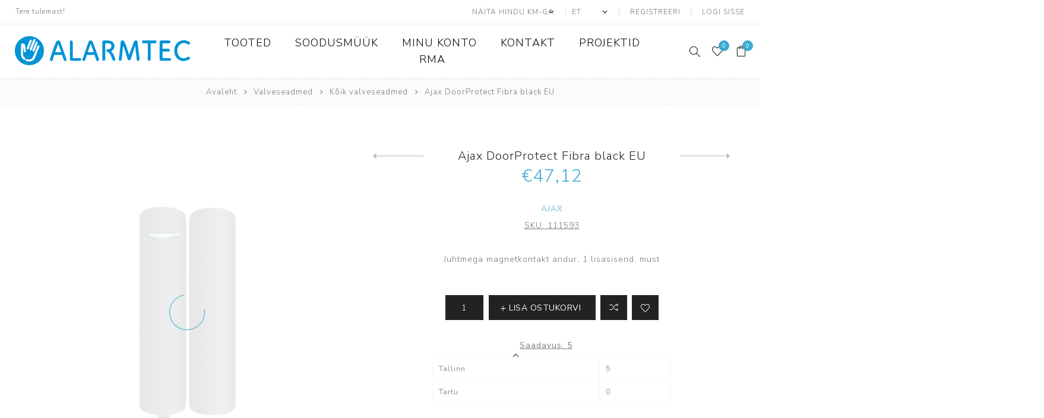

--- FILE ---
content_type: text/html; charset=utf-8
request_url: https://www.alarmtec.ee/ajax-doorprotect-fibra-black-eu
body_size: 41378
content:
<!DOCTYPE html><html lang=et dir=ltr class=html-product-details-page><head><script id=Cookiebot data-culture=et src=https://consent.cookiebot.com/uc.js data-cbid=f5a58382-5c94-4871-9e1c-39f3c2a309ad data-blockingmode=auto></script><title>Ajax DoorProtect Fibra black EU | Alarmtec e-pood</title><meta charset=UTF-8><meta name=description content="Juhtmega magnetkontakt andur, 1 lisasisend, must"><meta name=keywords content=""><meta name=generator content=nopCommerce><meta name=viewport content="width=device-width, initial-scale=1.0, minimum-scale=1.0, maximum-scale=2.0"><link rel=preload as=font href=/Themes/Avenue/Content/fonts/avenue_font.woff crossorigin><link href="https://fonts.googleapis.com/css?family=Nunito+Sans:300,400,800&amp;subset=latin-ext&amp;display=swap" rel=stylesheet><meta property=og:type content=product><meta property=og:title content="Ajax DoorProtect Fibra black EU"><meta property=og:description content="Juhtmega magnetkontakt andur, 1 lisasisend, must"><meta property=og:image content=https://www.alarmtec.ee/images/thumbs/000/0000707_ajax-doorprotect-fibra-black-eu_750.png><meta property=og:image:url content=https://www.alarmtec.ee/images/thumbs/000/0000707_ajax-doorprotect-fibra-black-eu_750.png><meta property=og:url content=https://www.alarmtec.ee/ajax-doorprotect-fibra-black-eu><meta property=og:site_name content=Alarmtec><meta property=twitter:card content=summary><meta property=twitter:site content=Alarmtec><meta property=twitter:title content="Ajax DoorProtect Fibra black EU"><meta property=twitter:description content="Juhtmega magnetkontakt andur, 1 lisasisend, must"><meta property=twitter:image content=https://www.alarmtec.ee/images/thumbs/000/0000707_ajax-doorprotect-fibra-black-eu_750.png><meta property=twitter:url content=https://www.alarmtec.ee/ajax-doorprotect-fibra-black-eu><link rel=stylesheet href="/css/Product.Head.styles.css?v=Y9TQTux_73sUzeyQNjXRWEyw_Yk"><style>.product-details-page .product-specs-box{display:none}.product-details-page .ui-tabs .product-specs-box{display:block}.product-details-page .ui-tabs .product-specs-box .title{display:none}</style><script async src=/Plugins/FoxNetSoft.GoogleAnalytics4/Scripts/GoogleAnalytics4.js></script><script>window.dataLayer=window.dataLayer||[];var GA4_productImpressions=GA4_productImpressions||[],GA4_productDetails=GA4_productDetails||[],GA4_cartproducts=GA4_cartproducts||[],GA4_wishlistproducts=GA4_wishlistproducts||[]</script><script>(function(n,t,i,r,u){n[r]=n[r]||[];n[r].push({"gtm.start":(new Date).getTime(),event:"gtm.js"});var e=t.getElementsByTagName(i)[0],f=t.createElement(i),o=r!="dataLayer"?"&l="+r:"";f.async=!0;f.src="https://www.googletagmanager.com/gtm.js?id="+u+o;e.parentNode.insertBefore(f,e)})(window,document,"script","dataLayer","")</script><link rel="shortcut icon" href=/icons/icons_0/alarmtec_ainult_logo.ico><body class=product-details-page-body><input name=__RequestVerificationToken type=hidden value=CfDJ8MY5t2oc-HpFqyKj00Y3uJUpyLgqCrNy5oqUQWTCJjAIyyhghtw4NVPNFWBAF7_xSKwxOZlgNiTm4Kl4J-U7E8l9aYSfQWFHGuYi2AHgeL8vLmaC18azl3QXZnkPdpRkqozp04zBRxbZk6EslF2widM><noscript><iframe src="https://www.googletagmanager.com/ns.html?id=" height=0 width=0 style=display:none;visibility:hidden></iframe></noscript><div class=ajax-loading-block-window style=display:none></div><div id=dialog-notifications-success title=teade style=display:none></div><div id=dialog-notifications-error title=viga style=display:none></div><div id=dialog-notifications-warning title=hoiatus style=display:none></div><div id=bar-notification class=bar-notification-container data-close=Sulge></div><!--[if lte IE 8]><div style=clear:both;height:59px;text-align:center;position:relative><a href=http://www.microsoft.com/windows/internet-explorer/default.aspx target=_blank> <img src=/Themes/Avenue/Content/img/ie_warning.jpg height=42 width=820 alt="You are using an outdated browser. For a faster, safer browsing experience, upgrade for free today."> </a></div><![endif]--><div class="master-wrapper-page standard-gallery"><div class=overlayOffCanvas></div><div class=header-wrapper><div class=header><div class=header-upper><div class=header-text><span>Tere tulemast!</span></div><div class="profile-links responsive-nav-content"><div class=responsive-nav-head><span class=text>Profiil</span> <span class="button close-links"></span></div><div class=responsive-nav-body><div class=header-links><ul><li><a href="/register?returnUrl=%2Fajax-doorprotect-fibra-black-eu" class=ico-register>Registreeri</a><li><a href="/login?returnUrl=%2Fajax-doorprotect-fibra-black-eu" class=ico-login>Logi sisse</a><li id=wishlistlink><a href=/wishlist class=ico-wishlist> <span class=wishlist-label>Soovinimekiri</span> <span class="wishlist-qty counter">0</span> </a><li id=topcartlink><a href=/cart class=ico-cart> <span class=cart-label>Ostukorv</span> <span class="cart-qty counter">0</span> </a></ul></div><div class=header-selects><div class=tax-display-type-selector><select id=customerTaxType name=customerTaxType onchange=setLocation(this.value) aria-label="Maksu- valijat"><option selected value="https://www.alarmtec.ee/changetaxtype/0?returnUrl=%2Fajax-doorprotect-fibra-black-eu">N&#xE4;ita hindu km-ga<option value="https://www.alarmtec.ee/changetaxtype/10?returnUrl=%2Fajax-doorprotect-fibra-black-eu">N&#xE4;ita hindu km-ta</select></div><div class=language-selector><select id=customerlanguage name=customerlanguage onchange=setLocation(this.value) aria-label="Keeled valijat"><option selected value="https://www.alarmtec.ee/changelanguage/2?returnUrl=%2Fajax-doorprotect-fibra-black-eu">ET<option value="https://www.alarmtec.ee/changelanguage/1?returnUrl=%2Fajax-doorprotect-fibra-black-eu">EN</select></div></div></div></div></div><div class=header-lower><div class=header-lower-inner><div class="header-logo-wrapper table-cell"><div class="nav-button menu-button"><span class=trigger title=Menu></span></div><div class=header-logo><a href="/" class=logo> <img alt=Alarmtec src=https://www.alarmtec.ee/images/thumbs/000/0000016_alarmtec(1).png></a></div></div><div class="header-menu table-cell responsive-nav-content"><div class=responsive-nav-head><span class=text>Menu</span> <span class="button close-menu"></span></div><ul class=mega-menu data-isrtlenabled=false data-enableclickfordropdown=false><li class="has-sublist with-dropdown-in-grid"><span class="with-subcategories single-item-categories labelfornextplusbutton">Tooted</span><div class="dropdown categories fullWidth boxes-3"><div class=row-wrapper><div class=row><div class=box><div class=title><a href=/valveseadmed-est title=Valveseadmed><span>Valveseadmed</span></a></div><div class=picture><a href=/valveseadmed-est title="Näita tooteid kategoorias Valveseadmed"> <img class=lazy alt="Pilt kategooria Valveseadmed" src="[data-uri]" data-original=https://www.alarmtec.ee/images/thumbs/000/0000027_valveseadmed_290.jpeg> </a></div><ul class=subcategories><li class=subcategory-item><a href=/ajax-2 title=Ajax><span>Ajax</span></a><li class=subcategory-item><a href=/paradox title=Paradox><span>Paradox</span></a><li class=subcategory-item><a href=/pyronix title=Pyronix><span>Pyronix</span></a><li class=subcategory-item><a href=/prot%C3%A9g%C3%A9 title=Protégé><span>Prot&#xE9;g&#xE9;</span></a><li class=subcategory-item><a href=/suprema title=Suprema><span>Suprema</span></a><li class=subcategory-item><a href=/rosslare title=Rosslare><span>Rosslare</span></a><li class=subcategory-item><a href=/tiso title=Tiso><span>Tiso</span></a><li class=subcategory-item><a href=/forteza title=Forteza><span>Forteza</span></a><li class=subcategory-item><a href=/alean title=Alean><span>Alean</span></a><li class="subcategory-item all"><a class=view-all href=/valveseadmed-est title="Vaata kõiki"> <span>Vaata kõiki</span> </a></ul></div><div class=box><div class=title><a href=/videovalve title=Videovalve><span>Videovalve</span></a></div><div class=picture><a href=/videovalve title="Näita tooteid kategoorias Videovalve"> <img class=lazy alt="Pilt kategooria Videovalve" src="[data-uri]" data-original=https://www.alarmtec.ee/images/thumbs/000/0000020_videovalve_290.jpeg> </a></div><ul class=subcategories><li class=subcategory-item><a href=/ip-kaamerad title="IP kaamerad"><span>IP kaamerad</span></a><li class=subcategory-item><a href=/ip-salvestid title="IP salvestid"><span>IP salvestid</span></a><li class=subcategory-item><a href=/hd-cvi-salvestid title="Analoogkaamerad ja HD-CVI salvestid"><span>Analoogkaamerad ja HD-CVI salvestid</span></a><li class=subcategory-item><a href=/k%C3%B5vakettad-ja-m%C3%A4lukaardid title="Kõvakettad ja mälukaardid"><span>K&#xF5;vakettad ja m&#xE4;lukaardid</span></a><li class=subcategory-item><a href=/ekraanid-ja-monitorid title="Ekraanid ja monitorid"><span>Ekraanid ja monitorid</span></a><li class=subcategory-item><a href=/switchid title=Switchid><span>Switchid</span></a><li class=subcategory-item><a href=/kaamerate-kinnitused title="Kaamerate kinnitused"><span>Kaamerate kinnitused</span></a><li class=subcategory-item><a href=/imou-ip-kaamerad title="IMOU - kaamerad"><span>IMOU - kaamerad</span></a><li class=subcategory-item><a href=/dahua-tarkvara title="Dahua tarkvara"><span>Dahua tarkvara</span></a><li class="subcategory-item all"><a class=view-all href=/videovalve title="Vaata kõiki"> <span>Vaata kõiki</span> </a></ul></div><div class=box><div class=title><a href=/tulekahjuh%C3%A4ireseadmed title="ATS seadmed"><span>ATS seadmed</span></a></div><div class=picture><a href=/tulekahjuh%C3%A4ireseadmed title="Näita tooteid kategoorias ATS seadmed"> <img class=lazy alt="Pilt kategooria ATS seadmed" src="[data-uri]" data-original=https://www.alarmtec.ee/images/thumbs/000/0000021_ats-seadmed_290.jpeg> </a></div><ul class=subcategories><li class=subcategory-item><a href=/adresseeritavad title=Adresseeritavad><span>Adresseeritavad</span></a><li class=subcategory-item><a href=/konvensionaalsed title=Konvensionaalsed><span>Konvensionaalsed</span></a><li class=subcategory-item><a href=/liiniandurid title=Liiniandurid><span>Liiniandurid</span></a><li class=subcategory-item><a href=/kaablid title="ATS Kaablid"><span>ATS Kaablid</span></a><li class=subcategory-item><a href=/tarvikud-ja-lisad-2 title="Tarvikud ja lisad"><span>Tarvikud ja lisad</span></a><li class=subcategory-item><a href=/juhtmevabad title=Juhtmevabad><span>Juhtmevabad</span></a><li class=subcategory-item><a href=/en54 title=Ajax><span>Ajax</span></a><li class=subcategory-item><a href=/k%C3%B5ik-ats title="Kõik ATS seadmed"><span>K&#xF5;ik ATS seadmed</span></a></ul></div></div><div class=row><div class=box><div class=title><a href=/andmesalvestus title=Andmesalvestus><span>Andmesalvestus</span></a></div><div class=picture><a href=/andmesalvestus title="Näita tooteid kategoorias Andmesalvestus"> <img class=lazy alt="Pilt kategooria Andmesalvestus" src="[data-uri]" data-original=https://www.alarmtec.ee/images/thumbs/000/0000022_andmesalvestus_290.jpeg> </a></div><ul class=subcategories><li class=subcategory-item><a href=/synology title=Synology><span>Synology</span></a></ul></div><div class=box><div class=title><a href=/muud-tooted title=Tarvikud><span>Tarvikud</span></a></div><div class=picture><a href=/muud-tooted title="Näita tooteid kategoorias Tarvikud"> <img class=lazy alt="Pilt kategooria Tarvikud" src="[data-uri]" data-original=https://www.alarmtec.ee/images/thumbs/000/0000023_tarvikud_290.jpeg> </a></div><ul class=subcategories><li class=subcategory-item><a href=/kaablid-4 title=Kaablid><span>Kaablid</span></a><li class=subcategory-item><a href=/akud title=Akud><span>Akud</span></a></ul></div><div class=box><div class=title><a href=/milestone title=Milestone><span>Milestone</span></a></div><div class=picture><a href=/milestone title="Näita tooteid kategoorias Milestone"> <img class=lazy alt="Pilt kategooria Milestone" src="[data-uri]" data-original=https://www.alarmtec.ee/images/thumbs/000/0001177_milestone_290.jpeg> </a></div><ul class=subcategories><li class=subcategory-item><a href=/xprotect title=XProtect><span>XProtect</span></a></ul></div></div></div></div><li><a href=/soodusm%C3%BC%C3%BCk title=Soodusmüük><span> Soodusm&#xFC;&#xFC;k</span></a><li><a href=/customer/info title="Minu konto"><span> Minu konto</span></a><li><a href=/kontakt title=Kontakt><span> Kontakt</span></a><li><a href=/projektid title=Projektid><span> Projektid</span></a><li><a href=/rma title=RMA><span> RMA</span></a></ul><div class=menu-title><span>Menüü</span></div><ul class=mega-menu-responsive><li class=has-sublist><span class="with-subcategories single-item-categories labelfornextplusbutton">Tooted</span> <button class="trigger plus-button"></button><div class=sublist-wrap><div class="responsive-nav-head back-button"><span class=text><button>Tagasi</button></span></div><ul class=sublist><li class=has-sublist><a class=with-subcategories href=/valveseadmed-est title=Valveseadmed><span>Valveseadmed</span></a> <button class="trigger plus-button"></button><div class=sublist-wrap><div class="responsive-nav-head back-button"><span class=text><button>Tagasi</button></span></div><ul class=sublist><li><a class=lastLevelCategory href=/ajax-2 title=Ajax><span>Ajax</span></a><li><a class=lastLevelCategory href=/paradox title=Paradox><span>Paradox</span></a><li><a class=lastLevelCategory href=/pyronix title=Pyronix><span>Pyronix</span></a><li><a class=lastLevelCategory href=/prot%C3%A9g%C3%A9 title=Protégé><span>Prot&#xE9;g&#xE9;</span></a><li><a class=lastLevelCategory href=/suprema title=Suprema><span>Suprema</span></a><li><a class=lastLevelCategory href=/rosslare title=Rosslare><span>Rosslare</span></a><li><a class=lastLevelCategory href=/tiso title=Tiso><span>Tiso</span></a><li><a class=lastLevelCategory href=/forteza title=Forteza><span>Forteza</span></a><li><a class=lastLevelCategory href=/alean title=Alean><span>Alean</span></a><li><a class=view-all href=/valveseadmed-est title="Vaata kõiki"> <span>Vaata kõiki</span> </a></ul></div><li class=has-sublist><a class=with-subcategories href=/videovalve title=Videovalve><span>Videovalve</span></a> <button class="trigger plus-button"></button><div class=sublist-wrap><div class="responsive-nav-head back-button"><span class=text><button>Tagasi</button></span></div><ul class=sublist><li class=has-sublist><a class=with-subcategories href=/ip-kaamerad title="IP kaamerad"><span>IP kaamerad</span></a> <button class="trigger plus-button"></button><div class=sublist-wrap><div class="responsive-nav-head back-button"><span class=text><button>Tagasi</button></span></div><ul class=sublist><li><a class=lastLevelCategory href=/ip-kaamerad-p-grupp title="IP kaamerad P-grupp"><span>IP kaamerad P-grupp</span></a></ul></div><li class=has-sublist><a class=with-subcategories href=/ip-salvestid title="IP salvestid"><span>IP salvestid</span></a> <button class="trigger plus-button"></button><div class=sublist-wrap><div class="responsive-nav-head back-button"><span class=text><button>Tagasi</button></span></div><ul class=sublist><li><a class=lastLevelCategory href=/ip-salvestid-p-grupp title="IP Salvestid P-grupp"><span>IP Salvestid P-grupp</span></a><li><a class=lastLevelCategory href=/salvestite-kastid title="Salvestite kastid"><span>Salvestite kastid</span></a></ul></div><li><a class=lastLevelCategory href=/hd-cvi-salvestid title="Analoogkaamerad ja HD-CVI salvestid"><span>Analoogkaamerad ja HD-CVI salvestid</span></a><li><a class=lastLevelCategory href=/k%C3%B5vakettad-ja-m%C3%A4lukaardid title="Kõvakettad ja mälukaardid"><span>K&#xF5;vakettad ja m&#xE4;lukaardid</span></a><li><a class=lastLevelCategory href=/ekraanid-ja-monitorid title="Ekraanid ja monitorid"><span>Ekraanid ja monitorid</span></a><li class=has-sublist><a class=with-subcategories href=/switchid title=Switchid><span>Switchid</span></a> <button class="trigger plus-button"></button><div class=sublist-wrap><div class="responsive-nav-head back-button"><span class=text><button>Tagasi</button></span></div><ul class=sublist><li><a class=lastLevelCategory href=/zyxel title=ZYXEL><span>ZYXEL</span></a><li><a class=lastLevelCategory href=/mitte-dahua title="mitte Dahua"><span>mitte Dahua</span></a></ul></div><li><a class=lastLevelCategory href=/kaamerate-kinnitused title="Kaamerate kinnitused"><span>Kaamerate kinnitused</span></a><li><a class=lastLevelCategory href=/imou-ip-kaamerad title="IMOU - kaamerad"><span>IMOU - kaamerad</span></a><li><a class=lastLevelCategory href=/dahua-tarkvara title="Dahua tarkvara"><span>Dahua tarkvara</span></a><li><a class=view-all href=/videovalve title="Vaata kõiki"> <span>Vaata kõiki</span> </a></ul></div><li class=has-sublist><a class=with-subcategories href=/tulekahjuh%C3%A4ireseadmed title="ATS seadmed"><span>ATS seadmed</span></a> <button class="trigger plus-button"></button><div class=sublist-wrap><div class="responsive-nav-head back-button"><span class=text><button>Tagasi</button></span></div><ul class=sublist><li><a class=lastLevelCategory href=/adresseeritavad title=Adresseeritavad><span>Adresseeritavad</span></a><li><a class=lastLevelCategory href=/konvensionaalsed title=Konvensionaalsed><span>Konvensionaalsed</span></a><li><a class=lastLevelCategory href=/liiniandurid title=Liiniandurid><span>Liiniandurid</span></a><li><a class=lastLevelCategory href=/kaablid title="ATS Kaablid"><span>ATS Kaablid</span></a><li><a class=lastLevelCategory href=/tarvikud-ja-lisad-2 title="Tarvikud ja lisad"><span>Tarvikud ja lisad</span></a><li><a class=lastLevelCategory href=/juhtmevabad title=Juhtmevabad><span>Juhtmevabad</span></a><li><a class=lastLevelCategory href=/en54 title=Ajax><span>Ajax</span></a><li><a class=lastLevelCategory href=/k%C3%B5ik-ats title="Kõik ATS seadmed"><span>K&#xF5;ik ATS seadmed</span></a></ul></div><li class=has-sublist><a class=with-subcategories href=/andmesalvestus title=Andmesalvestus><span>Andmesalvestus</span></a> <button class="trigger plus-button"></button><div class=sublist-wrap><div class="responsive-nav-head back-button"><span class=text><button>Tagasi</button></span></div><ul class=sublist><li><a class=lastLevelCategory href=/synology title=Synology><span>Synology</span></a></ul></div><li class=has-sublist><a class=with-subcategories href=/muud-tooted title=Tarvikud><span>Tarvikud</span></a> <button class="trigger plus-button"></button><div class=sublist-wrap><div class="responsive-nav-head back-button"><span class=text><button>Tagasi</button></span></div><ul class=sublist><li><a class=lastLevelCategory href=/kaablid-4 title=Kaablid><span>Kaablid</span></a><li><a class=lastLevelCategory href=/akud title=Akud><span>Akud</span></a></ul></div><li class=has-sublist><a class=with-subcategories href=/milestone title=Milestone><span>Milestone</span></a> <button class="trigger plus-button"></button><div class=sublist-wrap><div class="responsive-nav-head back-button"><span class=text><button>Tagasi</button></span></div><ul class=sublist><li><a class=lastLevelCategory href=/xprotect title=XProtect><span>XProtect</span></a></ul></div></ul></div><li><a href=/soodusm%C3%BC%C3%BCk title=Soodusmüük><span> Soodusm&#xFC;&#xFC;k</span></a><li><a href=/customer/info title="Minu konto"><span> Minu konto</span></a><li><a href=/kontakt title=Kontakt><span> Kontakt</span></a><li><a href=/projektid title=Projektid><span> Projektid</span></a><li><a href=/rma title=RMA><span> RMA</span></a></ul></div><div class="responsive-nav-wrapper table-cell"><div class="nav-button search-button"><span class=trigger title=Otsing></span></div><div class="nav-button personal-button"><span class=trigger title=Profiil></span></div><div class="nav-button wishlist-button"><a class=trigger title=Soovinimekiri href=/wishlist><span class="counter wishlist-qty">0</span></a></div><div class="nav-button cart-button"><a class=trigger title=Ostukorv href=/cart><span class="counter cart-qty">0</span></a></div></div></div></div><div class="search-box store-search-box responsive-nav-content"><div class=responsive-nav-head><span class=text>Otsing</span> <span class="button close-search"></span></div><div class=responsive-nav-body><form method=get class=search-form id=small-search-box-form action=/search><input type=text class=search-box-text id=small-searchterms autocomplete=off name=q placeholder="Otsi poest" aria-label="Otsi poest">  <input type=hidden class=instantSearchResourceElement data-highlightfirstfoundelement=false data-minkeywordlength=3 data-defaultproductsortoption=0 data-instantsearchurl=/instantSearchFor data-searchpageurl=/search data-searchinproductdescriptions=true data-numberofvisibleproducts=2 data-noresultsresourcetext="Tulemusi ei leitud"> <button type=submit class="button-1 search-box-button">Otsing</button></form></div></div><div class="flyout-cart responsive-nav-content"><div class=responsive-nav-head><span class=text>Ostukorv</span> <span class="button close-cart"></span></div><div class=responsive-nav-body><div id=flyout-cart data-removeitemfromcarturl=/AvenueTheme/RemoveItemFromCart data-flyoutcarturl=/AvenueTheme/FlyoutShoppingCart><div class=mini-shopping-cart><div class=count>Ostukorvi ei ole tooteid lisatud.</div></div></div></div></div></div></div><div class=breadcrumb><ul itemscope itemtype=http://schema.org/BreadcrumbList><li><span> <a href="/"> <span>Avaleht</span> </a> </span> <span class=delimiter>/</span><li itemprop=itemListElement itemscope itemtype=http://schema.org/ListItem><a href=/valveseadmed-est itemprop=item> <span itemprop=name>Valveseadmed</span> </a> <span class=delimiter>/</span><meta itemprop=position content=1><li itemprop=itemListElement itemscope itemtype=http://schema.org/ListItem><a href=/k%C3%B5ik-valveseadmed-2 itemprop=item> <span itemprop=name>K&#xF5;ik valveseadmed</span> </a> <span class=delimiter>/</span><meta itemprop=position content=2><li itemprop=itemListElement itemscope itemtype=http://schema.org/ListItem><strong class=current-item itemprop=name>Ajax DoorProtect Fibra black EU</strong> <span itemprop=item itemscope itemtype=http://schema.org/Thing id=/ajax-doorprotect-fibra-black-eu> </span><meta itemprop=position content=3></ul></div><div class=master-wrapper-content><div id=product-ribbon-info data-productid=965 data-productboxselector=".product-item, .item-holder" data-productboxpicturecontainerselector=".picture, .item-picture" data-productpagepicturesparentcontainerselector=.product-essential data-productpagebugpicturecontainerselector=.picture data-retrieveproductribbonsurl=/RetrieveProductRibbons></div><div class=ajaxCartInfo data-getajaxcartbuttonurl=/NopAjaxCart/GetAjaxCartButtonsAjax data-productpageaddtocartbuttonselector=.add-to-cart-button data-productboxaddtocartbuttonselector=.product-box-add-to-cart-button data-productboxproductitemelementselector=.product-item data-usenopnotification=False data-nopnotificationcartresource="Toode on lisatud &lt;a href=&#34;/cart&#34;> ostukorv &lt;/a>" data-nopnotificationwishlistresource="Toode on lisatud &lt;a href=&#34;/wishlist&#34;> soovinimekirja &lt;/a>" data-enableonproductpage=True data-enableoncatalogpages=True data-minishoppingcartquatityformattingresource={0} data-miniwishlistquatityformattingresource={0} data-addtowishlistbuttonselector=.add-to-wishlist-button></div><input id=addProductVariantToCartUrl name=addProductVariantToCartUrl type=hidden value=/AddProductFromProductDetailsPageToCartAjax> <input id=addProductToCartUrl name=addProductToCartUrl type=hidden value=/AddProductToCartAjax> <input id=miniShoppingCartUrl name=miniShoppingCartUrl type=hidden value=/MiniShoppingCart> <input id=flyoutShoppingCartUrl name=flyoutShoppingCartUrl type=hidden value=/NopAjaxCartFlyoutShoppingCart> <input id=checkProductAttributesUrl name=checkProductAttributesUrl type=hidden value=/CheckIfProductOrItsAssociatedProductsHasAttributes> <input id=getMiniProductDetailsViewUrl name=getMiniProductDetailsViewUrl type=hidden value=/GetMiniProductDetailsView> <input id=flyoutShoppingCartPanelSelector name=flyoutShoppingCartPanelSelector type=hidden value=#flyout-cart> <input id=shoppingCartMenuLinkSelector name=shoppingCartMenuLinkSelector type=hidden value=.cart-qty> <input id=wishlistMenuLinkSelector name=wishlistMenuLinkSelector type=hidden value=.wishlist-qty><div class=quickViewData data-productselector=.product-item data-productselectorchild=".buttons .wrap" data-retrievequickviewurl=/quickviewdata data-quickviewbuttontext=Kiirvaade data-quickviewbuttontitle=Kiirvaade data-isquickviewpopupdraggable=True data-enablequickviewpopupoverlay=True data-accordionpanelsheightstyle=content data-getquickviewbuttonroute=/getquickviewbutton></div><div class=master-column-wrapper><div class=center-1><div class="page product-details-page"><div class=page-body><script>window.dataLayer=window.dataLayer||[];var GA4_productImpressions=GA4_productImpressions||[],GA4_productDetails=GA4_productDetails||[];GA4_productDetails=[{item_name:"Ajax DoorProtect Fibra black EU",item_id:"965",price:47.12,item_brand:"Ajax",item_category:"Kõik valveseadmed",productId:965}];dataLayer.push({event:"ga4_view_item",ecommerce:{currency:"EUR",items:GA4_productDetails}})</script><form method=post id=product-details-form action=/ajax-doorprotect-fibra-black-eu><div itemscope itemtype=http://schema.org/Product><meta itemprop=name content="Ajax DoorProtect Fibra black EU"><meta itemprop=sku content=111593><meta itemprop=gtin content=""><meta itemprop=mpn content=""><meta itemprop=description content="Juhtmega magnetkontakt andur, 1 lisasisend, must"><meta itemprop=image content=https://www.alarmtec.ee/images/thumbs/000/0000707_ajax-doorprotect-fibra-black-eu_750.png><meta itemprop=brand content=Ajax><div itemprop=offers itemscope itemtype=http://schema.org/Offer><meta itemprop=url content=https://www.alarmtec.ee/ajax-doorprotect-fibra-black-eu><meta itemprop=price content=47.12><meta itemprop=priceCurrency content=EUR><meta itemprop=priceValidUntil><meta itemprop=availability content=http://schema.org/InStock></div><div itemprop=review itemscope itemtype=http://schema.org/Review><meta itemprop=author content=ALL><meta itemprop=url content=/productreviews/965></div></div><div data-productid=965><div class=product-essential><input type=hidden class=cloudZoomAdjustPictureOnProductAttributeValueChange data-productid=965 data-isintegratedbywidget=true> <input type=hidden class=cloudZoomEnableClickToZoom><div class="gallery sevenspikes-cloudzoom-gallery"><div class=picture-wrapper><div class=picture id=sevenspikes-cloud-zoom data-zoomwindowelementid="" data-selectoroftheparentelementofthecloudzoomwindow="" data-defaultimagecontainerselector=".product-essential .gallery" data-zoom-window-width=500 data-zoom-window-height=500><a href=https://www.alarmtec.ee/images/thumbs/000/0000707_ajax-doorprotect-fibra-black-eu.png data-full-image-url=https://www.alarmtec.ee/images/thumbs/000/0000707_ajax-doorprotect-fibra-black-eu.png class=picture-link id=zoom1> <img src=https://www.alarmtec.ee/images/thumbs/000/0000707_ajax-doorprotect-fibra-black-eu_750.png alt="Pilt Ajax DoorProtect Fibra black EU" class=cloudzoom id=cloudZoomImage itemprop=image data-cloudzoom="appendSelector: '.picture-wrapper', zoomPosition: 'inside', zoomOffsetX: 0, captionPosition: 'bottom', tintOpacity: 0, zoomWidth: 500, zoomHeight: 500, easing: 3, touchStartDelay: true, zoomFlyOut: false, disableZoom: 'auto'"> </a></div></div></div><div class=overview><div class=product-name><h1><span>Ajax DoorProtect Fibra black EU</span><div class=previous-product><a href=/ajax-combiprotect-fibra-white-%D0%B5u title="Ajax CombiProtect Fibra whi..."><span class=previous-product-label>Eelmine toode</span><span class=previous-product-title>Ajax CombiProtect Fibra whi...</span></a></div><div class=next-product><a href=/ajax-doorprotect-fibra-white-eu title="Ajax DoorProtect Fibra whit..."><span class=next-product-label>Järgmine toode</span><span class=next-product-title>Ajax DoorProtect Fibra whit...</span></a></div></h1><div class=prices><div class=product-price><span id=price-value-965 class=price-value-965> €47,12 </span></div></div></div><div class=manufacturers><span class=label>Manufacturer:</span> <span class=value> <a href=/ajax>Ajax</a> </span></div><div class=additional-details><div class=sku><span class=label>SKU:</span> <span class=value id=sku-965>111593</span></div></div><div class=short-description>Juhtmega magnetkontakt andur, 1 lisasisend, must</div><div class=cart-buttons-wrapper><div class=add-to-cart><div class=add-to-cart-panel><input id=product_enteredQuantity_965 class=qty-input type=text aria-label="Enter a quantity" data-val=true data-val-required="The Kogus field is required." name=addtocart_965.EnteredQuantity value=1> <button type=button id=add-to-cart-button-965 class="button-1 add-to-cart-button" data-productid=965 onclick="return AjaxCart.addproducttocart_details(&#34;/addproducttocart/details/965/1&#34;,&#34;#product-details-form&#34;),!1"><span>Lisa ostukorvi</span></button></div></div><div class=overview-buttons><div class=compare-products><button type=button title="Lisa võrdluse nimekirja" class="button-2 add-to-compare-list-button" onclick="return AjaxCart.addproducttocomparelist(&#34;/compareproducts/add/965&#34;),!1">Lisa võrdluse nimekirja</button></div><div class=add-to-wishlist><button type=button title="Lisa soovinimekirja" id=add-to-wishlist-button-965 class="button-2 add-to-wishlist-button" data-productid=965 onclick="return AjaxCart.addproducttocart_details(&#34;/addproducttocart/details/965/2&#34;,&#34;#product-details-form&#34;),!1">Lisa soovinimekirja</button></div><div class=email-a-friend><button type=button class="button-2 email-a-friend-button" onclick="setLocation(&#34;/productemailafriend/965&#34;)">Saada sõbrale</button></div></div></div><div class="availability stock-availability js-stock-availability avenue"><button type=button class="stock js-stock-availability-btn"> <span class=label>Saadavus:</span> <span class=value id=stock-availability-value-965>5</span> <span class="arrow-down js-stock-availability-btn-icon"></span> </button></div><div class="table-wrapper stock-table-wrapper hidden js-stock-table-wrapper avenue" data-product-id=965 data-error="Vabandame! Midagi läks valesti. Proovi lehte värskendada."><table class="data-table data-table-border-on-header-hidden"><colgroup><col><col width=30%><tbody class=js-stock-table-body></table></div><div class=product-share><label>Jaga sotsiaalmeedias</label><ul class=.product-share-list><li class="share-item facebook"><a class=share-link href="javascript:openShareWindow(&#34;https://www.facebook.com/sharer.php?u=https://www.alarmtec.ee/ajax-doorprotect-fibra-black-eu&#34;)"></a><li class="share-item twitter"><a class=share-link href="javascript:openShareWindow(&#34;https://twitter.com/share?url=https://www.alarmtec.ee/ajax-doorprotect-fibra-black-eu&#34;)"></a><li class="share-item pinterest"><a class=share-link href="javascript:void function(){var n=document.createElement(&#34;script&#34;);n.setAttribute(&#34;type&#34;,&#34;text/javascript&#34;);n.setAttribute(&#34;charset&#34;,&#34;UTF-8&#34;);n.setAttribute(&#34;src&#34;,&#34;https://assets.pinterest.com/js/pinmarklet.js?r=&#34;+Math.random()*99999999);document.body.appendChild(n)}()"></a><li class="share-item rss"><a class=share-link href=#></a></ul></div></div></div><div id=quickTabs class=productTabs data-ajaxenabled=false data-productreviewsaddnewurl=/ProductTab/ProductReviewsTabAddNew/965 data-productcontactusurl=/ProductTab/ProductContactUsTabAddNew/965 data-couldnotloadtaberrormessage="Error. Vahelehe laadimine ebaõnnestus."><div class=productTabs-header><ul><li><a href=#quickTab-specifications>Tehnilised andmed</a><li><a href=#quickTab-contact_us>V&#xF5;ta &#xFC;hendust</a></ul></div><div class=productTabs-body><div id=quickTab-specifications><div class=product-specs-box><div class=title><strong>tooted kirjeldused</strong></div><div class=table-wrapper><table class=data-table><thead><tr class=hidden-row><th width=25%><span>Oskus nimi</span><th><span>Oskus raha</span><tbody><tr class=spec-header><td class=spec-group-name colspan=2>Yld<tr class=odd><td class=spec-name>Liik<td class=spec-value>Fibra</table></div></div></div><div id=quickTab-contact_us><div id=contact-us-tab class=contact-page><div class=form><div class=fieldset><div class=form-fields><div class=inputs><label for=FullName>Sinu nimi</label> <input placeholder="Sisestage oma nimi." class="contact_tab_fullname review-title" type=text data-val=true data-val-required="Sisestage oma nimi" id=FullName name=FullName> <span class=required>*</span> <span class=field-validation-valid data-valmsg-for=FullName data-valmsg-replace=true></span></div><div class=inputs><label for=Email>Sinu email</label> <input placeholder="Sisesta oma emaili aadress." class="contact_tab_email review-title" type=email data-val=true data-val-email="vale email" data-val-required="sisesta e-posti" id=Email name=Email> <span class=required>*</span> <span class=field-validation-valid data-valmsg-for=Email data-valmsg-replace=true></span></div><div class=inputs><label for=Enquiry>K&#xDC;SIMUS</label> <textarea placeholder="Sisesta siia oma küsimus..." class="contact_tab_enquiry review-text" data-val=true data-val-required="sisesta küsimus" id=Enquiry name=Enquiry></textarea> <span class=required>*</span> <span class=field-validation-valid data-valmsg-for=Enquiry data-valmsg-replace=true></span></div></div><div class=captcha-box><script>var onloadCallbackcaptcha_895512576=function(){grecaptcha.render("captcha_895512576",{sitekey:"6Le8GBgqAAAAAOd0sr47UjAfBSAzrP5_4midleZj",theme:"light"})}</script><div id=captcha_895512576></div><script async defer src="https://www.google.com/recaptcha/api.js?onload=onloadCallbackcaptcha_895512576&amp;render=explicit&amp;hl=et"></script></div></div><div class=buttons><button type=button id=send-contact-us-form name=send-email class="button-1 contact-us-button">Saada</button></div></div></div></div></div></div><div class=product-collateral><div class=product-specs-box><div class=title><strong>tooted kirjeldused</strong></div><div class=table-wrapper><table class=data-table><thead><tr class=hidden-row><th width=25%><span>Oskus nimi</span><th><span>Oskus raha</span><tbody><tr class=spec-header><td class=spec-group-name colspan=2>Yld<tr class=odd><td class=spec-name>Liik<td class=spec-value>Fibra</table></div></div></div></div><input name=__RequestVerificationToken type=hidden value=CfDJ8MY5t2oc-HpFqyKj00Y3uJUpyLgqCrNy5oqUQWTCJjAIyyhghtw4NVPNFWBAF7_xSKwxOZlgNiTm4Kl4J-U7E8l9aYSfQWFHGuYi2AHgeL8vLmaC18azl3QXZnkPdpRkqozp04zBRxbZk6EslF2widM></form></div></div></div></div></div><div class=footer><div class=footer-upper><div class=newsletter><div class=newsletter-subscribe id=newsletter-subscribe-block><div class=title>Uudiskiri</div><div class=newsletter-email><input id=newsletter-email class=newsletter-subscribe-text placeholder="Sisesta oma e-posti aadress siia" aria-label="Liitu uudiskirjaga" type=email name=NewsletterEmail> <button type=button id=newsletter-subscribe-button class="button-1 newsletter-subscribe-button">Liitu uudiskirjaga</button></div><div class=newsletter-validation><span id=subscribe-loading-progress style=display:none class=please-wait>Oota ...</span> <span class=field-validation-valid data-valmsg-for=NewsletterEmail data-valmsg-replace=true></span></div></div><div class=newsletter-result id=newsletter-result-block></div></div></div><div class=footer-middle><div class=footer-text><div class=footer-logo><img src=https://www.alarmtec.ee/images/thumbs/000/0000018_alarmtec(1).png alt=""></div><p class=text>Turvasüsteemide terviklahendused</p><a class=read-more href=#>Loe rohkem</a></div><div class=footer-block-wrapper><div class="footer-block information"><div class=title><strong>Informatsioon</strong></div><ul class=list><li><a href=/kontakt>Kontakt</a><li><a href=/projektid>Projektid</a><li><a href=/rma>RMA</a><li><a href=/tarne-ja-tagastust>Tarne ja tagastus</a><li><a href=/kasutustingimused>Tingimused</a><li><a href=/meist>Meist</a><li><a href=/contactus>Võta meiega ühendust</a></ul></div><div class="footer-block customer-service"><div class=title><strong>Kauplused</strong></div><ul class=list><li><a href=/tallinna-esindus>Tallinna esindus</a><li><a href=/tartu-esindus>Tartu esindus</a><li><a href=/p%C3%A4rnu-esindus>P&#xE4;rnu esindus</a><li><a href=/j%C3%B5hvi-esindus>J&#xF5;hvi esindus</a><li><a href=/rma>RMA</a></ul></div><div class="footer-block my-account"><div class=title><strong>Minu konto</strong></div><ul class=list><li><a href=/order/history>Tellimused</a><li><a href=/customer/addresses>Aadressid</a></ul></div></div></div><div class=footer-lower><div class="footer-lower-block footer-social-buttons"><ul></ul></div><div class="footer-lower-block footer-site-info"><div class="info footer-disclaimer">Copyright © 2025 Alarmtec. Kõik õigused kaitstud.</div></div><div class="footer-lower-block footer-payment-methods"><ul><li class=method1><li class=method2><li class=method3><li class=method4><li class=method5></ul></div></div></div></div><script>function deferjqueryloadingGoogleAnalytics4(){window.jQuery&&typeof $=="function"&&window.GoogleGA4Helper?(GoogleGA4Helper.Init("EUR",!1),GoogleGA4Helper.Initialization()):setTimeout(function(){deferjqueryloadingGoogleAnalytics4()},300)}deferjqueryloadingGoogleAnalytics4()</script><div class=scroll-back-button></div><script src="/js/Product.Footer.scripts.js?v=Oi8R6CKSbW5WBf6x4YhPF-sa2Z8" data-cookieconsent=ignore></script><script>$(document).ready(function(){$("#addtocart_965_EnteredQuantity").on("keydown",function(n){if(n.keyCode==13)return $("#add-to-cart-button-965").trigger("click"),!1});$("#product_enteredQuantity_965").on("input propertychange paste",function(){var n={productId:965,quantity:$("#product_enteredQuantity_965").val()};$(document).trigger({type:"product_quantity_changed",changedData:n})})})</script><script>setTimeout(()=>{$(".js-stock-availability-btn").trigger("click")},500)</script><script>function openShareWindow(n){var t=520,i=400,r=screen.height/2-i/2,u=screen.width/2-t/2;window.open(n,"sharer","top="+r+",left="+u+",toolbar=0,status=0,width="+t+",height="+i)}</script><script>var localized_data={AjaxCartFailure:"Failed to add the product. Please refresh the page and try one more time."};AjaxCart.init(!1,".cart-qty",".wishlist-qty","#flyout-cart",localized_data)</script><script id=instantSearchItemTemplate type=text/x-kendo-template>
    <div class="instant-search-item" data-url="${ data.CustomProperties.Url }">
        <a href="${ data.CustomProperties.Url }">
            <div class="picture">
                <img src="${ data.DefaultPictureModel.ImageUrl }" alt="${ data.Name }" title="${ data.Name }" style="border: none">
            </div>
            <div class="details">
                <div class="title">${ data.Name }</div>
                # var ratingPercent = (((data.ReviewOverviewModel.RatingSum * 100)/ data.ReviewOverviewModel.TotalReviews) / 5) || 0; #
                <div class="product-reviews-overview" #if (data.ReviewOverviewModel.TotalReviews > 0)
                    {# itemprop="aggregateRating" itemscope itemtype="http://schema.org/AggregateRating"#}#
                     #if (data.ReviewOverviewModel.AllowCustomerReviews == false) {# style="display:none" #}#>
                    <div class="rating-box">
                        <div class="rating-icons">
                            <div class="rating" style="width: #= ratingPercent #%">
                            </div>
                        </div>
                    </div>
                </div>
                <div class="price"># var price = ""; if (data.ProductPrice.Price) { price = data.ProductPrice.Price } # #= price #</div>
            </div>
        </a>
    </div>
</script><script>$("#small-search-box-form").on("submit",function(n){$("#small-searchterms").val()==""&&(alert("Palun sisesta otsingusõna"),$("#small-searchterms").focus(),n.preventDefault())})</script><script>function newsletter_subscribe(n){var i=$("#subscribe-loading-progress"),t;i.show();t={subscribe:n,email:$("#newsletter-email").val()};addAntiForgeryToken(t);$.ajax({cache:!1,type:"POST",url:"/subscribenewsletter",data:t,success:function(n){$("#newsletter-result-block").html(n.Result);n.Success?($("#newsletter-subscribe-block").hide(),$("#newsletter-result-block").show()):$("#newsletter-result-block").fadeIn("slow").delay(2e3).fadeOut("slow")},error:function(){alert("Failed to subscribe.")},complete:function(){i.hide()}})}$(document).ready(function(){$("#newsletter-subscribe-button").on("click",function(){newsletter_subscribe("true")});$("#newsletter-email").on("keydown",function(n){if(n.keyCode==13)return $("#newsletter-subscribe-button").trigger("click"),!1})})</script>

--- FILE ---
content_type: text/html; charset=utf-8
request_url: https://www.google.com/recaptcha/api2/anchor?ar=1&k=6Le8GBgqAAAAAOd0sr47UjAfBSAzrP5_4midleZj&co=aHR0cHM6Ly93d3cuYWxhcm10ZWMuZWU6NDQz&hl=et&v=TkacYOdEJbdB_JjX802TMer9&theme=light&size=normal&anchor-ms=20000&execute-ms=15000&cb=4q4na4tk2o0j
body_size: 46206
content:
<!DOCTYPE HTML><html dir="ltr" lang="et"><head><meta http-equiv="Content-Type" content="text/html; charset=UTF-8">
<meta http-equiv="X-UA-Compatible" content="IE=edge">
<title>reCAPTCHA</title>
<style type="text/css">
/* cyrillic-ext */
@font-face {
  font-family: 'Roboto';
  font-style: normal;
  font-weight: 400;
  src: url(//fonts.gstatic.com/s/roboto/v18/KFOmCnqEu92Fr1Mu72xKKTU1Kvnz.woff2) format('woff2');
  unicode-range: U+0460-052F, U+1C80-1C8A, U+20B4, U+2DE0-2DFF, U+A640-A69F, U+FE2E-FE2F;
}
/* cyrillic */
@font-face {
  font-family: 'Roboto';
  font-style: normal;
  font-weight: 400;
  src: url(//fonts.gstatic.com/s/roboto/v18/KFOmCnqEu92Fr1Mu5mxKKTU1Kvnz.woff2) format('woff2');
  unicode-range: U+0301, U+0400-045F, U+0490-0491, U+04B0-04B1, U+2116;
}
/* greek-ext */
@font-face {
  font-family: 'Roboto';
  font-style: normal;
  font-weight: 400;
  src: url(//fonts.gstatic.com/s/roboto/v18/KFOmCnqEu92Fr1Mu7mxKKTU1Kvnz.woff2) format('woff2');
  unicode-range: U+1F00-1FFF;
}
/* greek */
@font-face {
  font-family: 'Roboto';
  font-style: normal;
  font-weight: 400;
  src: url(//fonts.gstatic.com/s/roboto/v18/KFOmCnqEu92Fr1Mu4WxKKTU1Kvnz.woff2) format('woff2');
  unicode-range: U+0370-0377, U+037A-037F, U+0384-038A, U+038C, U+038E-03A1, U+03A3-03FF;
}
/* vietnamese */
@font-face {
  font-family: 'Roboto';
  font-style: normal;
  font-weight: 400;
  src: url(//fonts.gstatic.com/s/roboto/v18/KFOmCnqEu92Fr1Mu7WxKKTU1Kvnz.woff2) format('woff2');
  unicode-range: U+0102-0103, U+0110-0111, U+0128-0129, U+0168-0169, U+01A0-01A1, U+01AF-01B0, U+0300-0301, U+0303-0304, U+0308-0309, U+0323, U+0329, U+1EA0-1EF9, U+20AB;
}
/* latin-ext */
@font-face {
  font-family: 'Roboto';
  font-style: normal;
  font-weight: 400;
  src: url(//fonts.gstatic.com/s/roboto/v18/KFOmCnqEu92Fr1Mu7GxKKTU1Kvnz.woff2) format('woff2');
  unicode-range: U+0100-02BA, U+02BD-02C5, U+02C7-02CC, U+02CE-02D7, U+02DD-02FF, U+0304, U+0308, U+0329, U+1D00-1DBF, U+1E00-1E9F, U+1EF2-1EFF, U+2020, U+20A0-20AB, U+20AD-20C0, U+2113, U+2C60-2C7F, U+A720-A7FF;
}
/* latin */
@font-face {
  font-family: 'Roboto';
  font-style: normal;
  font-weight: 400;
  src: url(//fonts.gstatic.com/s/roboto/v18/KFOmCnqEu92Fr1Mu4mxKKTU1Kg.woff2) format('woff2');
  unicode-range: U+0000-00FF, U+0131, U+0152-0153, U+02BB-02BC, U+02C6, U+02DA, U+02DC, U+0304, U+0308, U+0329, U+2000-206F, U+20AC, U+2122, U+2191, U+2193, U+2212, U+2215, U+FEFF, U+FFFD;
}
/* cyrillic-ext */
@font-face {
  font-family: 'Roboto';
  font-style: normal;
  font-weight: 500;
  src: url(//fonts.gstatic.com/s/roboto/v18/KFOlCnqEu92Fr1MmEU9fCRc4AMP6lbBP.woff2) format('woff2');
  unicode-range: U+0460-052F, U+1C80-1C8A, U+20B4, U+2DE0-2DFF, U+A640-A69F, U+FE2E-FE2F;
}
/* cyrillic */
@font-face {
  font-family: 'Roboto';
  font-style: normal;
  font-weight: 500;
  src: url(//fonts.gstatic.com/s/roboto/v18/KFOlCnqEu92Fr1MmEU9fABc4AMP6lbBP.woff2) format('woff2');
  unicode-range: U+0301, U+0400-045F, U+0490-0491, U+04B0-04B1, U+2116;
}
/* greek-ext */
@font-face {
  font-family: 'Roboto';
  font-style: normal;
  font-weight: 500;
  src: url(//fonts.gstatic.com/s/roboto/v18/KFOlCnqEu92Fr1MmEU9fCBc4AMP6lbBP.woff2) format('woff2');
  unicode-range: U+1F00-1FFF;
}
/* greek */
@font-face {
  font-family: 'Roboto';
  font-style: normal;
  font-weight: 500;
  src: url(//fonts.gstatic.com/s/roboto/v18/KFOlCnqEu92Fr1MmEU9fBxc4AMP6lbBP.woff2) format('woff2');
  unicode-range: U+0370-0377, U+037A-037F, U+0384-038A, U+038C, U+038E-03A1, U+03A3-03FF;
}
/* vietnamese */
@font-face {
  font-family: 'Roboto';
  font-style: normal;
  font-weight: 500;
  src: url(//fonts.gstatic.com/s/roboto/v18/KFOlCnqEu92Fr1MmEU9fCxc4AMP6lbBP.woff2) format('woff2');
  unicode-range: U+0102-0103, U+0110-0111, U+0128-0129, U+0168-0169, U+01A0-01A1, U+01AF-01B0, U+0300-0301, U+0303-0304, U+0308-0309, U+0323, U+0329, U+1EA0-1EF9, U+20AB;
}
/* latin-ext */
@font-face {
  font-family: 'Roboto';
  font-style: normal;
  font-weight: 500;
  src: url(//fonts.gstatic.com/s/roboto/v18/KFOlCnqEu92Fr1MmEU9fChc4AMP6lbBP.woff2) format('woff2');
  unicode-range: U+0100-02BA, U+02BD-02C5, U+02C7-02CC, U+02CE-02D7, U+02DD-02FF, U+0304, U+0308, U+0329, U+1D00-1DBF, U+1E00-1E9F, U+1EF2-1EFF, U+2020, U+20A0-20AB, U+20AD-20C0, U+2113, U+2C60-2C7F, U+A720-A7FF;
}
/* latin */
@font-face {
  font-family: 'Roboto';
  font-style: normal;
  font-weight: 500;
  src: url(//fonts.gstatic.com/s/roboto/v18/KFOlCnqEu92Fr1MmEU9fBBc4AMP6lQ.woff2) format('woff2');
  unicode-range: U+0000-00FF, U+0131, U+0152-0153, U+02BB-02BC, U+02C6, U+02DA, U+02DC, U+0304, U+0308, U+0329, U+2000-206F, U+20AC, U+2122, U+2191, U+2193, U+2212, U+2215, U+FEFF, U+FFFD;
}
/* cyrillic-ext */
@font-face {
  font-family: 'Roboto';
  font-style: normal;
  font-weight: 900;
  src: url(//fonts.gstatic.com/s/roboto/v18/KFOlCnqEu92Fr1MmYUtfCRc4AMP6lbBP.woff2) format('woff2');
  unicode-range: U+0460-052F, U+1C80-1C8A, U+20B4, U+2DE0-2DFF, U+A640-A69F, U+FE2E-FE2F;
}
/* cyrillic */
@font-face {
  font-family: 'Roboto';
  font-style: normal;
  font-weight: 900;
  src: url(//fonts.gstatic.com/s/roboto/v18/KFOlCnqEu92Fr1MmYUtfABc4AMP6lbBP.woff2) format('woff2');
  unicode-range: U+0301, U+0400-045F, U+0490-0491, U+04B0-04B1, U+2116;
}
/* greek-ext */
@font-face {
  font-family: 'Roboto';
  font-style: normal;
  font-weight: 900;
  src: url(//fonts.gstatic.com/s/roboto/v18/KFOlCnqEu92Fr1MmYUtfCBc4AMP6lbBP.woff2) format('woff2');
  unicode-range: U+1F00-1FFF;
}
/* greek */
@font-face {
  font-family: 'Roboto';
  font-style: normal;
  font-weight: 900;
  src: url(//fonts.gstatic.com/s/roboto/v18/KFOlCnqEu92Fr1MmYUtfBxc4AMP6lbBP.woff2) format('woff2');
  unicode-range: U+0370-0377, U+037A-037F, U+0384-038A, U+038C, U+038E-03A1, U+03A3-03FF;
}
/* vietnamese */
@font-face {
  font-family: 'Roboto';
  font-style: normal;
  font-weight: 900;
  src: url(//fonts.gstatic.com/s/roboto/v18/KFOlCnqEu92Fr1MmYUtfCxc4AMP6lbBP.woff2) format('woff2');
  unicode-range: U+0102-0103, U+0110-0111, U+0128-0129, U+0168-0169, U+01A0-01A1, U+01AF-01B0, U+0300-0301, U+0303-0304, U+0308-0309, U+0323, U+0329, U+1EA0-1EF9, U+20AB;
}
/* latin-ext */
@font-face {
  font-family: 'Roboto';
  font-style: normal;
  font-weight: 900;
  src: url(//fonts.gstatic.com/s/roboto/v18/KFOlCnqEu92Fr1MmYUtfChc4AMP6lbBP.woff2) format('woff2');
  unicode-range: U+0100-02BA, U+02BD-02C5, U+02C7-02CC, U+02CE-02D7, U+02DD-02FF, U+0304, U+0308, U+0329, U+1D00-1DBF, U+1E00-1E9F, U+1EF2-1EFF, U+2020, U+20A0-20AB, U+20AD-20C0, U+2113, U+2C60-2C7F, U+A720-A7FF;
}
/* latin */
@font-face {
  font-family: 'Roboto';
  font-style: normal;
  font-weight: 900;
  src: url(//fonts.gstatic.com/s/roboto/v18/KFOlCnqEu92Fr1MmYUtfBBc4AMP6lQ.woff2) format('woff2');
  unicode-range: U+0000-00FF, U+0131, U+0152-0153, U+02BB-02BC, U+02C6, U+02DA, U+02DC, U+0304, U+0308, U+0329, U+2000-206F, U+20AC, U+2122, U+2191, U+2193, U+2212, U+2215, U+FEFF, U+FFFD;
}

</style>
<link rel="stylesheet" type="text/css" href="https://www.gstatic.com/recaptcha/releases/TkacYOdEJbdB_JjX802TMer9/styles__ltr.css">
<script nonce="ZKvG-RC9Nfntu77BWXmZnA" type="text/javascript">window['__recaptcha_api'] = 'https://www.google.com/recaptcha/api2/';</script>
<script type="text/javascript" src="https://www.gstatic.com/recaptcha/releases/TkacYOdEJbdB_JjX802TMer9/recaptcha__et.js" nonce="ZKvG-RC9Nfntu77BWXmZnA">
      
    </script></head>
<body><div id="rc-anchor-alert" class="rc-anchor-alert"></div>
<input type="hidden" id="recaptcha-token" value="[base64]">
<script type="text/javascript" nonce="ZKvG-RC9Nfntu77BWXmZnA">
      recaptcha.anchor.Main.init("[\x22ainput\x22,[\x22bgdata\x22,\x22\x22,\[base64]/[base64]/[base64]/[base64]/[base64]/[base64]/[base64]/[base64]/[base64]/[base64]/[base64]/[base64]/[base64]/[base64]/[base64]\\u003d\\u003d\x22,\[base64]\\u003d\x22,\x22E8K0Z8Kjw4MRbcOmw7nDkcOCw7xvYsKqw4XDpyx4TMKLwoTCil7Cq8K0SXNrecOBIsKNw69rCsKGwoQzUV88w6sjwrclw5/ChQzDiMKHOFUMwpUTw4MrwpgRw6xLJsKkbMKgVcORwqkaw4o3wo7DkH96woZfw6nCuBnCuCYLWBV+w4tKGsKVwrDCtsOewo7DrsKew7snwoxdw7Zuw4ECw5zCkFTCrMKuNsK+Q3d/e8KIwoh/T8OcPBpWWMOmcQvCrDgUwq9bTsK9JFzCvzfCosKCH8O/w6/DkkLDqiHDpTlnOsORw5jCnUlmfEPCkMKjDMK7w68Sw4Fhw7HCuMK0DnQkN3l6CMKyRsOSGMOSV8Oycgl/[base64]/CuAZBLMKMYsK/wpNgAzvCqRAcw58BM8KxwpV9MVvDrcO1wrQNaFoewpnCuXwfDlktwpVIdcKNfcKPEVZzQsOFDQnDn1bCixImOSRwDsOpw5bCg1dNw4wNX2wAwotqR2vCiRrCvMOkQXJ/QsOmWMOkwqkXwoPCnMKEUnRCw6jCqUlVwqkrYsO+XDknTSIPW8KLw6/DsMKhwqHCvsOMw5V+wrB0Uz7DkMK1MW7CuxtjwppPW8KHwpPCu8Kuw4PDq8OYw6YqwrArw5/DhMK+A8KKwofDkHhPVEvCqsOrw7pXw70TwpI7wpvCnRA3ajFuJWhmS8OZJcOtacKCwq/CmsK0TMO2w71Iwq5Tw5tmEy/Cnxg7ey7DlDfCmcKlw7nCvVliQsOcw43CvsOLYMODw4DCoWpMw5XCikstw6k3GsKNIGXCiFFjG8OdCsK8KMKVw5kawoIuWsOJw73Cl8O6YwLDo8K5w7PCtsKdw5Nywp4CfXgwwoDDjE5aE8KRc8KMbcOLw4sicR/Cq2JUEUdtwpzClcKcw5lHa8KhAQNIBjA9ScOjeSAJFcOUfcOdElwyYsKmw6LDvsOWwoHDiMK9XSDDmMKTwoTCtRs1w49zwprDoArDjFXDpcORwpXCgF4rBEd5wq5+ez/DoXHCs0dDHnh3DsKEWcKNwrLCljMSChfCtsKEw6DCnC3DksKhw67CtR9swpFPUcOzCloUWsOla8OUw5nCjzfConotIUDCmMKQJmBgVFZKw4HDqsOkPMOow6oiw68FAkNpIMKnasKsw5XDrcKxBcK9wociwobDgQTDjsOYw6/Dln87w7cBw5LDs8KqI0tQBsOdFsKWR8OpwqdQw4kDAgvDu3EGfsKlwrEBwpjDoyDCv1XDjybCl8O9wrLCu8OjSR8tQcOdw53Di8Kzw4HCnMOtGFTCpmHDqcOZQMKvw7RTwpvCucOiwq5Qw55jIjw/[base64]/Dm8K9dcObw4JBw7UhGcOQfB3Cv2HDgSJRw5TDpMKoCSbChFEKPFTDhsKkVsOlw4oHw4vDmcKuPwgUfsOBPGExTsK9XyHCoAhLwpzDsU9cw4PCtlHCoWNGwrZaw7bDo8Ogw5LDiS84ecKTb8KNOn5TRB3CnU3CgsK1w4bDsiNLwo/[base64]/w4hLGnTCv8OEwox5w47DiMO7U1B5TcKVw4NRwpnDqcOCCsKhw5fCnMKNw6BoUltowrTCrATCr8KwwpfCicK+GMOewo/CsBlJw7LChlAlwrPCrl8UwqkuwqPDllMnwpkBw6/CtsKbZQPDoWjCkw/Cgyciw5DDv2XDmQDDimnCt8KXw4vCi2U5WsOtwqrDrj9jwrnDgDbChC3DmcKnTMK9TUnCusOTw5vDpkjDpT0Gwrp/[base64]/CpT3Dt3fDvU3Dg8ODGV3CnkEuEn0Fw5Jhw7TCncOhWCp4wpplYQ0VOUo/BmbDuMKewoHCqlvDg0QXNR1vw7bDpjTDsF/Dn8OmOwTCr8KpMkbCpsKgZm4NSxkrJmx9YBbDpDNQw65ewq4XFsOxUMKbwqzDlzZTFcO8bHnDtcKGwo/[base64]/Dh8OfczYuwrnCqGXCgMOdwrclH8O8wpLDscKAGzLDp8KYFGHCjz14wrTDqDs3w4ZOwpQ0w7MMw5bChcOhF8Kuw7VwUQt4fMOew4NQwqELehNvNSDDrw/CiEF2w7/DgQQ5L2Fiw7dZw4vCrsOsM8K4wo7CiMKTJMKmB8K/[base64]/CtygRwpQlUXnCiTsHw6JjBUNlWS3DqTpFIGdEw4hWw45ww7/ClcOlw5rDuHzDoxJ0w6HCpX9mSgLCtcO9Wzo7w5tUQwrCvMOXwqzDnGTCi8OdwqRkw6nDicOLE8KNw74tw4zDr8KUGMK1DMKJwp/Cix7CksOoS8K1wpZ+w50baMOmw7YvwpgRw4zDsQ7DkGzDkwpCSsK4QMKmB8Kaw74tYmgEBcK0dzbCmQ1/IsKDw6diRjJtwrTDok/DicKVTcOYwqnDrmnDv8O3w6/CskhUw4LCpEzDgcOVw5pORMK3DsOww7HDrm1uVsOYw5NgJMKGw7dswqM/[base64]/w6DCmXROfmHDkcOTZTXDoMO8wq0sw7VII8OIRgIaPcOmFgRNw41Yw6dxw4bDlsK3wrkpEXhBwqNzbcKWwpzCkmVATxpRw6wkCG/Ck8KxwoVFw7Y3woHDp8OuwqQawrx4wrLCssKuw77DrUvDk8OhWClxDHtPwpcawpBrQsOBw4bDlkIkFgjDmMOPwpJewrVqQsK5w79hX3rCgSVxwqY0wp7CsATDtAA9w6/Dj3bCoT/Ci8Kaw4QbLAssw75tc8KOf8Kew6HCrGbCuD/DiTHDlcOqw4zDnsKTSMOFIMOZw59Gw482FkRJScKAM8OAwogPV2x+YFJwOcKtF3EnWy7DlMOQwpgKwqoXK07DicOsQcOxPMKJw6TDl8KRMm5Kw43CsBV8wo1DScKka8K2wo3CiG7Ct8OOVcO7wrNibz3DoMOKw4hLw45ew47CmcOPUcKZVCwVbMOzw6/[base64]/wrXCqTxnw4xoKn4neF/Dr0DCisKCw5bCt8OHHgjDqcKpw4fDh8KpMh8Zc2nDpcKWXB3CqFgiwpNYwrFHKWrCosOiw49QGGZsB8Kiw4Z+AMKvw50tP2grHz/[base64]/DvsOlJsKxw6PCoMKuSMOcNQJPw4dGwotRwonDljzCj8ONGjZSw4bDuMK9WwI9w5PClsOHw5Ihw5nDqcOLw5/DkVl9bBLCugQJwpHDpsOiG3TCk8O4SMK+R8Ogw6nDiDtPw6vCmRM2TmfDn8OzZz9AahdEw5Ncw5NEAcKJb8KYSCQGHTzDt8KQWAwtwpIHwrVSFcOrXERvwpzDsWYTwrjCnXoHwoHCpsKJdBR5UW8XJg4Dwp7DhMOuwr1KwpDDmE/ChcKEEcKdbH3Ci8KbXMK+wrLCmSXCg8O/YcKRSkXCiT/DjsOyBiHCsGHDusKae8KydGYBcwVReVDDk8KFw5k/w7ZPJhVNw4HCrcKsw7nDlsK2w6PCrC4eJsOTYQDDnhMaw4rCnsOPfMOAwrnDuyvCkcKPwrZzIsK4wqfDtsOoVygcR8Khw43CklkOREJKwovCkcONwokeIgPCrcKSwr/CusKHwqvCmzc3w7RkwqzDrBHDssO9W3JJezEaw793eMKww4pUT3PDqsK3wqbDkVMVAMKtPMKyw7wnw6dxHMKQFUvDqy8fZ8OFw5RYwogSTmJqwrMkbHvCgBnDtcK6w6NtPMKmKUfDhMOKw6vClQLCq8OWw7LCqcO9b8KkOG7CkMK4wqXDnzM/Om3Dr1HCmzXDocOoZwVWX8KVNMOQN3A/GBoCw49oZSLCrmx7J3xYIcOTfn/Cs8OCwrnDpgQZKMO9ST3CrzTDssKsP0ZUwpBnFWHCrHYRw53DkgrDq8KzXTvChsOow6gaIsOdK8O9SmzCoyA0w5XCmRHCmcOjwq7DrMKiBxp6wrBAwq09K8KyJcOEwqfCmlZSw7vDhhFFw6fDmkrDuH0Iwrg8SMOWZsKbwqQGDhnCiDAYDsOBDG/DhsK9wp1Cwpxgw5Ymw4DDpsKRw5TCt3fDsF1vAMOWZmhsRhHDn0pvw73CthjCj8KTBkYkw7sHCXkBw6fCtMOgBUrCs1FycsK0AcOEP8KAaMKhwohIwpHDszwXBnjCg2HDtmXCkVhJUMO/w5BDDcKNA2sWwp3DhcOgIFdpKMOGKsKhwp3CsQfCpFsqElNuwoLDgkDDunTCnkhcLSBjw7DCkWTDqcO/[base64]/CnHPCkVx9wrTCksKjwqUWw5PDgsO/[base64]/YcKcwq0CwobDsQ/DkRJ0FSljB1LDhcO+Tk/[base64]/[base64]/wrlufMKIw6PDrMK+wpLCrksnw5/Ct8KAbsOBZ8KUw4PCp8O+dcOsVwMHXjTCtRsvwrEjwofDg3PCvDbCtcO0w53DmS/[base64]/w7tiw4/[base64]/XCXCqsKww4DDjsOxJ8KBLcKjUANlBhjDrcKxHj/CpsKdw63CqsOLQCzCjx0XT8KvYV/Cn8OZw6IsM8K7wrVmAMKBAMOvw67DgMKvw7PCjsO/w4ALM8KOwrZhMiIBw4fCscOZI09beCE0wrgZwp8xd8KuQcOhw6FyLcKAwqUCw7lgwrvDpmwdw6Bhw4MJGioVwqvCpU1NVsO5w69Uw55Jw7xSc8O6w6DDm8KrwoATecO3HRfDiC/DncOEwobDqw/[base64]/[base64]/Dsz4wwrMEasK2wqHDhMK6bmNiwoYWGsKxYMOgwq81Ow/DllkLw5jClMKIXlg3cmfCtcKoBcKVwqvCicKkJ8Kzw6wGEMOoVRjDtH7DssK5RMOow4TDn8K2wrxpHwIRw7wNUTzCiMKow7o6LXTDuQ/CvsKLwrlJYCo9wpHCsyA0wqEzejTDmsOuwpjChkd0wr5rwofCqmrDuFhhwqHDnS3DmcOFw7ReFMOtwoHDrl3CnT/DuMKuwqZ1YEUbw6MZwoI7TsOPMcO/woHCrCLCr2vCj8KBSRRfdcKrwqHClcO5wrDDo8KsJTYCFyvDoxLDgcKVaUoLdcKPeMO+w5zDhcOIAcKfw6wqc8KSwqd1S8OIw7/DqjZ7w5DCr8KtTcO8w50Lwo90w6fCmMOPU8Kwwqxrw7vDicO7JHnDtVNPw7rClMO+RDrCvxnCpsKcGMK0IhXDhsK5acOaJT0fwrImMcKmbXcXwqw9UTotwq4Yw4NIJMKpK8Ojw51haEbDtR7CmTkGwprDg8KkwoZWU8Klw7nDjl/[base64]/CgRZiwoN5PSDDn8KgwqXDkxrCrcOxwohPwrALK2nDl2sxVwDCiV3Co8ONDcONfcK1wqTCi8OEw4F4HsOKwrFSQW7Cu8O5Zw7Dvw9QDh3ClMOww7HCt8OKwr1awrbCiMKrw4EEw6t/w6Y7w6vClD0Ww746wr8cwq4sYsKwcMKua8K8w7Y6GcKgwrdaUMO7w5lOwoNVwqorw7nCnsOiMsOmw6vCkgcTwq5sw6kYXSxJw6bDgsKTw6TDvwbDnsOkN8KCw58PKsORwphqXHvCgMOZwq3CjCHCt8KTGMK5w5bDmmbClcKFwqIxwrrDmj5jYAgFasOLwqAawo/DrcKtd8ODwqrDuMKWwpHCjcOmKw8bOMKtKMK9SgYDV3DCiC9wwrsxUnLDv8KiFsOme8KIwqEgwp7CvTt7w5fCqsKWXsOJEl7DqMKLwrdVYyvCtcK9YEFZwrIEUMOpw7t5w6DCrh/ClSzCrwbDnsOEF8KvwoLDhg3DvsKOwrDDiXs/EcKjJMKEw5vDpBbDhMKHecOGw6vCoMKjf3lbw4jDl0nDmC/CrWw4QMKmfVNIE8KMw7XCncO2aWrCriDDvgrCr8Ojw4p0wrRhe8OUw5rCr8KNw58Cw51vXMOLdV1qwqlwbELDusKLcMOlw5/DjWYuPRjClDLDrMKUw63Ch8OHwrbDlCIuw4TDqnnCisOrwq0iwo3ChzpnDsKpKcK0w5bCgsOgHgzCskp6w4vCoMOqwqpaw5vDhEHDj8K2enMbLz9eeC1gfMK4w5DCkmN/QMOEw6ZuLcKhaHPCj8OIwrbCgMOQwqkcHWM8LnQzcwVpVsOFw48uE1jDksO0I8OPw4lGU2zDki/CtVPCiMKvwovDkW9vXHAUw5d+ICXDkAchwr8LMcKNw4TCi2fCg8Okw4FLwrjCisKoQsKqRErCgsOiw5jDhcO2YsOmw7PCgsKlw4IJwrgdwpBSwoXDk8O0w68Yw5nCs8K1wo3CpH97RcOaXsKhGF/Do2kVw6jCo3oowrbDtil2w4UTw6bCrh/[base64]/[base64]/DswjDlsOeAC7Do8OtX3gLwpYRw43Dt8KNMlnClsK5aAhEZMO9HCzDshXCrMOIC2HCjh8fI8KxwpvCpMKUesKRw4HCmSBjwpVowqtPKyXChMONMcK3wr19JVdcHR5IAsKzKAhCYiHDkB99GBNlwrDCrnLCqcKGw4/CgcOBw4xffzPChMKWwoIIfm3CicO4QCpcwrYqQmVLMsO/[base64]/wq3DgkTCt2M7McK1DifDr8OPQjLDpzHDjsKQYjBZd8Obw4bDoB1swqrCssOwK8O6w5fClMK/w45kw7/CssOxfD7DoU9iwpDCucOnw4EeIgTDq8OcJMOEw6sGTsKPw7nCtsOiw7jChcO7G8ObwrrDjMKuViAkWwdEPW1Uwq46UQU1BGYPL8K9M8KfT0XDjsOdLWYjw6LDsjTCksKKEcOlIcO+w77CmkUyVwMXw55GKcObwo8jAsOdwobDqE/CsjIVw7fDl1Vuw49tNFFJw5LCl8OUdWfDuMOBBsOzTsKqcsOdw7jCkHrDksKOAsOgNk/DqBHChMOLwrrCqRNwbcOWwodXPEtPWWPCmmszV8KIw79Uwr0hZwrCrkPCuDwRwqwWw6XDhcOrw5/DqcO4fDN/[base64]/CrxxWwpnCtA53ZGTCog9LGW3DhkI4w4LCjsKSTMOlwoLCs8KnHMK5OMKFw6RNwpBDwqjCgS3Cqj0SwojDjwpEwrXDrhHDg8OxH8OmZW4yQcOkIWc7wqHCpMOYw4F7RcKgemTCinnDvmzCn8KdP1NWf8Obw6bCk0fCnMODwq/DlUsdXm3CrMOJw6nDkcOfwrDCvwxow5nCisKswrVQwqYyw4g9QmIOw4XDl8KrAAHCpMO0UzLDkHTDvcOsI1dqwocFwqRgw4lnwovDmAUSw689AcOpw7IewrnDkiFSWsOVw7jDh8O4PsOJVA1pMVxDdjLCu8O7TsO7OMObw6V/[base64]/Cr1XDj2hsAMO0acOJKMOiw7p1PDp+w7VbRC9/Q8OiRmBON8OXfRwww57CnU4cNk0RK8O4w4JBQ3zCh8K2O8OkworDmiskUcOLw64Je8OUAjhpwosQYzXDmsO2asOlwqnDqUvDoRErw4JyZ8KSwrXChGx6VsOzwoh2JcOhwr57w7fCssKuGXrCj8KNYGPDiDcLw4cvQMK9ZMOrG8KjwqIfw4/Cmwp+w6kXw5kqw7YowohAdcKwGRtPwodMw7ZSAwrCicO0w7rCozEew6hoUMO9w5vDhcKRXD9cw6zCsErCognDgMKOPDQ+wrXCr24lwqDChTZXBWLDn8OYw4A3wobClsO0wrQaw5MDLsOnwoXCp27DhsKhwr3Du8Orw6ZDw4EGWAzDohI/wpZ/w59oIALCnHMBB8OJFxI5X3jDncKpwrzDp3fCtMKOwqB4MMOxf8O/woA3wq7DpsKuN8OUw74ew6VFw5ADIifDuC0Uw40Iwoocw6zDvMO+a8K/wpTDmBcLw5YXesO6egjCkzlIw4UTe141w5PCun9VX8KkYMO5VsKBNMKhaWvCqQzDp8OgE8KNKhbCtnXDmsKoMMOSw7pUesOTeMK7w6LCkMO8wroQY8OPwofDohXCncOrwpfDlMOpP0JpPRvDjWHDoDcLV8KLGC/DucKhw61NGQkZwqrCqcKIfXDClHdHw6HCrg8bRMOtZcOuw7ZmwrBOdigcwqzCoAvCnsOGHlRSIysYEDzCssKjWGXDgmzCiRg3ZsOawo7CjcKRBh9BwoERwqfCoGw/cVjCvxQawplgwrJ6fXY/K8KvwpjCp8KVwpZLw7rDqsOTDSPCpcOAwrRtwrLCqkXCgcOpGR7CkcKRw7xDw7kawrHCscKxwoQTwrLCsU3CuMOywoloFSnCusKdPzbDjUIsbk3Dq8OHEcKWGcO7w69qWcKrw5wubVFVHTTCoSAgMgZ6w4YBSmtOD2cPDTkwwp85wqxSwooow6/DohQYw5Irw5VYacO0w7UdJsKYN8OGw7B3w5BffXETwqdsFsK3w4V/w5vDh3Rjw6thR8KvdAFEwp7DrcOzUsODw781LhkdJsKHMkjCiRx/wpTDkcO8MnDCkRvCpMKJXcKffsKcasO2wqzCglYCwoUQwovDoG3Dg8OEH8OzwonDnMO1w4VWw4FSw58lFTfCocKsH8KrOcO2dm7Dq1jDoMK3w6/Dv08SwpV9wo/Dp8O5w7Z3wqHCpcKaasKoUcKqbsKuZkjDtU5RwonDtVtvVhfCu8Opa1xdOsOKH8Ktw7AyUHXDjsOzAMO/dHPDpVXCisK1w7bCpXlHwpUJwrN7w6PDhAPCqcKBHTY4wo4+wrrDmcK2woLCjsKiwp40wqrDgMKhw6nDi8OswpfDhwfCr1B4PmYTworCgMO2wqgPE2lJekXDmidBZsKowoYGwofDl8Kkw4PCusOnw6QgwpQkKMK/w5IBw5lJfsOzw5bCiyTCj8Oyw5bCtcOaFMKsKMOywp5HPMKWeMOieUDCpcOmw4HDozDClsKwwoMEwrHCpcK1wrDCsW4pw7fDgsOCOsKCRsOrBMO4NsOWw5R9w4TCrsODw4fCusOgw5/DjMOqacK/wpQiw4lVNcKTw6pwwoHDiAAjeFQWwqFOwqpqUzZ2TcOEwpvCjcK/w4TDnR3DniYmAMKFf8KYSsKpw6vCqMOFDgzDh3JGPTPDlsOECsOafUgEcMOLO1fDuMOdB8KOw6LCosOqFcKVw63DokHDkybCrBnCvcOgw4/ChsK6BEEqL01QISLCksOsw4HCjsKzw7vDvcKRe8OqDhl1Xi5rwrl6csO/[base64]/WjVsKMOQP0bCuF3ClcOaGMORKw3CpsOuwoI6woYVwofDqMOcwrHDhXoYw6sKwoElfMKBLcOqZwgsC8Kvw4HCgwp7fiLCusOaTysgPsKgZUIVwrUcCkHDt8KzcsKefQ/Dik7Cn2gMPcKLwpUmbSsGZn7DmsOYQGrCu8OTw6VXBcKsw5HDucKMdMKXRMKNwrfDp8KrwrLDg0t1wqDDhcOWT8OmecK7ZsO1E3vCi0nCsMORP8OjNxQnwopDwpzCr1LDvkcdLMOrFSTCrwsEwoIQLl/DqQvCgHnCq2/DlMOsw7XDtcOpwqHCggzDq3HDlsOnwrlUMMKYw6Erwq3Cm1dLw5NEPWvDuErDl8OUwr47M07ClgfDo8KKZ2rDtnskDXh/w5RZUsOFw6XCmsOVP8K3MTpLeggUwrB1w5XCnsONJ15ifcK3w6YTw7BYHmgLJmzDscKOUjwRcSbDh8Opw4zDgE7Cp8O5Xx1LHSrDjsO7KB7Cm8Odw6bDqSvDiwYvZcKjw6BPw63DlQoqworDp1I/K8Onwox0w7BEw6NeScKcb8KIXsOvZcK8wqsFwqdzw7YAWcOwOcOrFsOpw67CuMK2wpHDkBZVw4fDtG9rGsOAScOFbsKcVMK2ExouBsO8w7LDgcK+wojCtcKaPnxYfsOTViJ2w6PDs8OwworDn8KAXMObBVxRShQMLWVZUcOfTsKMwp7CscKJwqBUw4/CtcOjw5BKWsOXSsOrWMOdw5oGw6PCl8OCwpLCtMOlwqUTKxDCvXjCgsOMT37CuMK5w47DoDbDuEzClsKlwo0lPcOWD8OPw4HCuHXDnzxlw5zDq8KvXMKuw4PDusO5wqclGsOFwonCo8OiJMO1woN+RcOTez/[base64]/[base64]/[base64]/[base64]/DgMOew5EkES1VDgBqwpN1wprDhsOzasKrJS3CmMOWwpLDvMOff8OIZcO/R8K3asO9OxLDugTDuD3DtgLDgcO7LQ3ClVvDkcKTwpI0wpbDrlBow7DCtMOxX8KpWAVXclsKw6xFTcOewqHCk0oANMKrwrFww7YmNC/DlntiKHkdO2jCiH9uOQ7Dgz/ChXl/w4HDkElJw5bCtMKPCV9XwpvCjMKcw5pnw4VIw5ZRAcOfwozCpHHDhHTChFFow6rDt0LDhsK/[base64]/CjX7ChsKqwrfCi8KYIhjCjMObCw4FwpUuERh5w6IbYXbCngLDjjQwE8Owc8KNwqrDtUfDrcOOw7HDhUXDpXXDsgXCnsK/w4wzw5E+PBkJLsK5w5TCtyPCj8KPwoPCpT8NQld9FjLDikALw7rDuCc9woZMeQfCncK2wqLChsK9QyTDuxTDmMKwTcOpG1Z3wobCrMOvw5/[base64]/DvT4vwq/CicKhUgx3w7hwf8OUc8OCw6ZUIsOQIU1lendlwqcrFEHCo3LCpcOkWk3DocK7wrjDrsKGDx8vwqjCjMO4w7jCm3/CvCsgYz5tB8K2KcOiNsO5XsKVwoETwoDDjcOwIMKSYwHClxswwrcrfMKowofCuMKxwrAswrt1T3DCu1DDnD7Cp0vDgxxpwqYnGyUfNmMiw74TXsKqwr7DokPDvcOaHn/DoALCohDCgXJPcV0YWy4Hw4JXIcKYacOPw65VLXHCh8KTw5HDkATCusO4VQMfTQfCvMOMwpoiw5IIwqbDkDllf8KsM8KYSXnDqnIdwofDj8K0wr0Nwr5iWMKRw5Faw4cgw4IdccK0wqzDlsKjJMKvKELCiDNvwrbCjgfDqcKAw6gSO8Kkw67ChRdqN3LDlBd2Pk/[base64]/QivDtmROwpBbwq/CsFXDnVMHw5cBCErDr0/CpMOow6t9MXzDj8OBwpLCp8O5w7UoWMO/Z2/DncOQFAA3wqAbeSYxXsOEVsOXPnvDq2khHEPCpS1rw4FLZ3vDmcOkCcOzwrHDgTXCjcOvw5nCnsKINQcVwpHCmcKGwpxNwoQmLsK9HsOHbMOaw74pwojDpR/DqMOkPRHDqnLCtMKDOz7DgMOQGMOrwpbCvcKzwqgUw7kHUF7DmMK8ISMYwrrCrybCiA7DjFM5Mz9xwrTCpVxjcz/[base64]/w6LDvBrDuMKMe8OyOWrCpsOGbRLCkcKuw59Uwo3CsMOZwrEPFBrDjMKNbBVrw7zCvSMfw4/Dn04GLFN7w6Nrwp5ya8OkIX/[base64]/CkMOew4LDs8OeSjY1wo7CsiJWIlstw6TDg8OcwqrCtF9EBirDihfDocKTAsKlMUVkw6DCqcOkVcKgwrdjwqk+w7/DkBfDrlgdOCXDo8KjfcKuw7Arw5fCr1DDh1gxw6LDvGLCgsO4DXATIC1qZlzDjVVwwpbDoXDDkcOOw7TDsxvDtMOXZcKwwqzCrMOnGcOYBhPDtBosVMOJYGbDscOka8KsEMOyw6PCoMKOwo4kwpTCv1fCsjBtYUt/[base64]/DjwEDw7QCSAZQw7pjwpzDgnTDuDB8IBtxwr/Dh8KJw7cHwrsTNMK4wpM6wpPDl8OKw53DlhzCh8Oiw7vCv18MMSbCgsOdw7paLMO7w71Yw77CvCtWw4pQQwhiO8ODwrl3wr/Ct8KSw75mcMKDDcKRbsKlGl1Ew4RWw6rDj8OYw6nCg17Du01naHsLw7vCjAMxw5xWScKrw75sasOwFwJWSHQwdMKcwpvCkQ42J8KNw5AnRcOXB8KvwoDDhXMnw5HCtsOCwqBvw5ITVMOnwpPCuyjDnMKPwo/DusOpQ8K6cgnDnAfCqgvDksKjwrXCs8Okw6MMwoogw6nCq07Cp8OVwpXCp0/DvsKMB0N4wrs3w4FndcKbwrwdXsOMw7HDlQjDvHzCnBAtwpBswpTDgknCiMKhIMKJwrDCt8KswrYNLhTClD1HwoJ1wrNjwoV2w71UFsKyWTHDqsOTw4vCkMKSSkFrwoZCXwRYw4/[base64]/wqYAZB7CqsKnwobDk8O9RMKTwrsew4xXEw82G39Mw4DCh8OtQFBpR8Ovw7bCusOtwrh5wqHDm10pHcOyw51tBRTCscKUw7fCmCjDnR/Di8ObwqRzbkBSw5clw4XDq8KUw69DwozDhSgwwqjCo8OLeWlnwrA0w6Ilw4B1wpErBMKywo47ZzMhNVLDrG0gPAQ9wrrCjxxhMkrDkTTDosKlGMOgcljCnnxUNcKpw6zCoDAVwqvCpS7CqsKwCcK9NF0CV8KUwrwWw7wYNMO1XcOpHi/DsMKaFW8nwoLCuzxSL8Oew6XCvcOOw4LDiMKKw6sRw7AqwrxLwrhpwpHCslpzw7FGMiXDrMOuZMOVw4pDw6vDimVww4F/w7TDtHvDsyLCjsKiwpVUK8OUOMKVFTnCq8KSd8Krw75zw6PCvhJtwrAJA0/[base64]/DhFI8ORvDksOtMGlEQMKgGmHDj8O1KcKrWV3DrXQ6w6nDnMO5OcO1wp7CjibClcK1RG/CpkpVw5tTwo5awq8JdcOAJ2UMXBY1w4c8GQXDsMKSb8KBwrrDkMKXwrZWBwvDvUTDh39QfU/Dj8O6N8K2wo8vDcKDEcKWGMKrwpk3CgINKkDClcKTwq9pwrPCg8K8w58pwpVfwplNIsKUwpBjecKWwpMiXHbCrgFKdWvCl1vCgVk7w6nCsU3Dk8K2wojDgWY6asO3dFcPLcOIX8K/w5TDl8OBw6dzw6jCpMOWC37DulUYwqfDp3UkXcK0wp9Lw7jCpCLCjXpUQj80w4bDj8Kdw4FowpV5w4zCmcOyRyDDrMKtw6AgwpwoE8OHMw3CrMOhwqrCpMOJwoDDgFEKwr/DpCY9w7o1QwTCvcONICtOfgg7N8OsUcOkEkxdJMK8w5jDo3FWwp8kHBnDi2QBw4XCp2LChsK1NUImw6zCpyJ6woPCiD1ffXPDjjTCqDrCusKIwpbDn8O2LGfCkVDCl8KbBygQw53CjnwBwr54UcOlNsOQb0tjwq9aIcKAMlBAwr8ewr3CnsO2EsOnVT/CkzLCinnDiWLCgMOCw4fDocKHwqFDGcOcBRlce0kWHwfClnDChjfCjGHDlGEhOcK5H8KXwqXChALDuHHDkMOAdDzDqMO2K8O/[base64]/Ck8OrXRVcwpXDksKNNBUMOcOCfUkOw5N1w7khZsKWw4jChE8bw5AAPgLDnjzDksO9w60FJcKfVsOCwogQRw7Du8KWwqzDlcKSw7vCnMKUIgzCqcK5RsKYw4U8JUFpBFfCrsK9w47ClcKgwrbDi2h3RFwPXCnCusKXV8OKdsK/[base64]/CucKlFSXCij5YbcOmwrbDqsORwqwuw6tPdcOlw4N/[base64]/CgsOzwop+Mw8yOQvDjnzCjcKEw4LDjsK5OsO7w5sqwrfCvsK9GMO+VMOHEkVPw5VeHcOHwqhKwp/CpkjCksKpEsK5woLCsUPDlGPChMKBTnZpwp8dNwLCn0/CnTjCjMKuAgRmwp/DuEnCs8KEw5zDk8KNBR0jTcKfwrzDkCrDgMKLD1tLw7gZwoPDmn7DgQZ8VcOCw6bCqsK+CETDm8K8RTfDqMOvSifCqMOBTXzCt14ZDMKeVcODwpfCrMKDwpnCuk/DqsKAwoBffsOkwoh0wqDCi3rCrgrDrsKfAA7CkwXCjMKtA03DtcKgw7DCpV9dIsOdVjTDpcK8b8OCYsKIw7kkwr1Jwo/CnMKvw5zDlMKfw58CwoXCn8OWwrHDp0zDsVl0MSNCcxdhw4tae8OEwqBnwqDDv3sIPVvCjEkRwqEYwo9hw4fDmjfCt3YZw6/[base64]/ClQTDn2oLWxzCtsOXw4NobGPCpUPDqcKoeEvDniMMexLDuyDDvcOhwow/[base64]/DrAbCuyzDs8OIIF3CqcOPQWTDjMKYw4s3wrnCrit+wpDCh17Dsh/Do8OJwqzDiV9/w7zCocKlw7TDhFzCmcO2w6XDjsOfKsKLMTRIHMKBGGBjHGR9w7guw4rDmg3CvUfChcOTKybCuiTCrsOZVcO/wrTCu8Kqw7QEw5nCu07CgFlrbVs0w5fDsTPDjcOIw4bCqMORXsOKw5sBEgpuwrcmAGsCCXxxN8OsaCnDhcOKcAo7w5MVw6/[base64]/DpcOfwrNzHEvCgkbDkzLCvMOcR8KINMKtw6PDq8Kcwow3CABFwp7CrMOJAsOoID4Jwoocw6PDuTcGw4PCu8K3wqbCosOww6tNCwVXQMOAZ8KvwovCusK1IUvDsMKsw4RcfcObwqMGw71/w53DuMOkN8OmNEMweMK1chnCkcKAcXJAwqkZwopBVMOpQ8KkSxVAw7kxw67CvcKbegvDtMK2wr3Dq1cDDcObRk8YGsO8BCPCgMOQYMKOQsKYJ0nCiAbChcKSR1IHZwhXwqwESAdfw6/CuCPCgifCjSvChhhiNsOMHmoLwp1wwpPDhcKNw5fChsKTWiARw5rDuDRaw7cjWyYcXWXDmkXCrSTCk8Opwq87w57DnsOcw6UeKxYhTcOlw7HCiTPDimXCvsO5FMKGwozDlyTCnMK6Y8Krw5EITRx1IMOcw6sJOzLDucOJJMKlw6/DpkciWhnCjjdxwp5cw77Dh1bChX43wojDk8Kzw4Qmw63CtCxGDMONWXtGwoVjF8KUbgXCpcOVeU3DiAA5wqlGG8KUCsO0wphSLcK/CHrDtlVRw6QlwphYbwtWesKodsKmwrdNJMKFRcK7Y352wprCiRjCkMKaw5RXdEY8bxE7w5HDkMOqw7nCp8OkSz/Dm3UyLsOQwpRSdsOhw4DDuBF1wqLDqcKpGjsAwolDSMKrM8KHwqEJK0TDpj0eQcKwXxLCv8KTW8KLSALCg3nDiMOqJAUNw6QAwr/DjzrClQ/CsALChsOywqzClcOFJsOww7NcLMOKw40Iw6p7Q8O2MXbCvigawq3DusK1w7zDt37Co1bClxRCFcK2aMK8EArDjMOAw5Rgw6MgQC/[base64]/CvMKIw7TCq8O0wqceBcOYw7LDsyldA8K9wrJ7S24SLMOBwoERTCBQwrwOwqdAwp3Dj8K4w41aw498w5/CmyBOV8K6w6TDjMKYw53DlijCmMKvLHoCw7U6KMKkw7FIInvCl0zCp3QSwqPDlwrDln7CtMKgZ8O4wr9RwqzCrkvCkHPDq8K+AhbDpMOkWcK1wpzDpnNve2rCoMKTPnvChXk/w7zDk8K0DlPChsKdw58HwpJfYcK9JsKuJGzCpEjDlzNQw7ADZHvCoMK/w6nCs8OVwq/CmsO9w4kEwrxGwr/DpcK+wqHCjsKswplzw7bDhjDCiVsnw7XDmsK2wq/[base64]/HlZnwr/CqcOHNsKiw68UbATCoV3DlFrClSwzWwHDtnjDpsOPMkE4w5A7wpPDmkUoZD4PUMKiAibCg8OIUsOAwpBxRMOsw5M1w4/DkcOLwr0yw5MXw6hHf8KdwrM1EF/DiA0NwpIaw5PCq8OaNztuSsKaETzCkkLCvV45EzE9w4NcwqbCulvDkgjDoQd1w43Dqz7DhmAcw4g7w5nCu3DDosKfw683L3kbKMKXw6DCpcOVw4vDh8OYwoXDpGYmdsOUwr5ww5HDqcKzIVdMw73DiFElP8KRw7/[base64]/dMOCVcKYIGbDkU/DjcOQw6jDlV3DpMOlEBo3P1bCkMK9w5DDq8KnQcOSDMORw63CsHjDpcKFJ2bCpsKkCcOowqrDmsOwQQPChXTDunnDpMOUWMO6d8OKQMOkwpYwDsOpwrjCoMOyWjbDjDUOwq/[base64]/[base64]\\u003d\x22],null,[\x22conf\x22,null,\x226Le8GBgqAAAAAOd0sr47UjAfBSAzrP5_4midleZj\x22,0,null,null,null,1,[21,125,63,73,95,87,41,43,42,83,102,105,109,121],[7668936,625],0,null,null,null,null,0,null,0,1,700,1,null,0,\[base64]/tzcYADoGZWF6dTZkEg4Iiv2INxgAOgVNZklJNBoZCAMSFR0U8JfjNw7/vqUGGcSdCRmc4owCGQ\\u003d\\u003d\x22,0,0,null,null,1,null,0,0],\x22https://www.alarmtec.ee:443\x22,null,[1,1,1],null,null,null,0,3600,[\x22https://www.google.com/intl/et/policies/privacy/\x22,\x22https://www.google.com/intl/et/policies/terms/\x22],\x22FQj+/7nL5Ogl3msaN5kEq1BrkBjB+HyNbbT6wreVKmE\\u003d\x22,0,0,null,1,1764980519822,0,0,[77,60,210],null,[217,66,15,15,148],\x22RC-mwTlRMyrJ9q05A\x22,null,null,null,null,null,\x220dAFcWeA5zyoHkkJObnI27Q0QwVC9QcDj6bwGVtIkX1zCcdRDBRK4zh2YRumd10flSaJu8t1kvEzh0oFK2wWGjeWvTYPGIn_1LAA\x22,1765063319592]");
    </script></body></html>

--- FILE ---
content_type: text/html; charset=utf-8
request_url: https://www.alarmtec.ee/NopAjaxCart/GetAjaxCartButtonsAjax
body_size: 535
content:


        <div class="ajax-cart-button-wrapper" data-productid="965" data-isproductpage="true">
                <button type="button" id="add-to-cart-button-965" class="button-1 add-to-cart-button nopAjaxCartProductVariantAddToCartButton" data-productid="965"><span>Lisa ostukorvi</span></button>

        </div>


--- FILE ---
content_type: text/css; charset=UTF-8
request_url: https://www.alarmtec.ee/css/Product.Head.styles.css?v=Y9TQTux_73sUzeyQNjXRWEyw_Yk
body_size: 46931
content:
/* input(10836,8): run-time error CSS1024: Expected media identifier, found '{'
input(10840,1): run-time error CSS1019: Unexpected token, found '}' */
/*! perfect-scrollbar - v0.5.8
* http://noraesae.github.com/perfect-scrollbar/
* Copyright (c) 2014 Hyunje Alex Jun; Licensed MIT */
.ps-container.ps-active-x>.ps-scrollbar-x-rail,.ps-container.ps-active-y>.ps-scrollbar-y-rail{display:block}.ps-container>.ps-scrollbar-x-rail{display:none;position:absolute;-webkit-border-radius:4px;-moz-border-radius:4px;-ms-border-radius:4px;border-radius:4px;opacity:0;-ms-filter:"alpha(Opacity=0)";filter:alpha(opacity=0);-webkit-transition:background-color .2s linear,opacity .2s linear;-moz-transition:background-color .2s linear,opacity .2s linear;-o-transition:background-color .2s linear,opacity .2s linear;transition:background-color .2s linear,opacity .2s linear;bottom:3px;height:8px}.ps-container>.ps-scrollbar-x-rail>.ps-scrollbar-x{position:absolute;background-color:#aaa;-webkit-border-radius:4px;-moz-border-radius:4px;-ms-border-radius:4px;border-radius:4px;-webkit-transition:background-color .2s linear;-moz-transition:background-color .2s linear;-o-transition:background-color .2s linear;transition:background-color .2s linear;bottom:0;height:8px}.ps-container>.ps-scrollbar-x-rail.in-scrolling{background-color:#eee;opacity:.9;-ms-filter:"alpha(Opacity=90)";filter:alpha(opacity=90)}.ps-container>.ps-scrollbar-y-rail{display:none;position:absolute;-webkit-border-radius:4px;-moz-border-radius:4px;-ms-border-radius:4px;border-radius:4px;opacity:0;-ms-filter:"alpha(Opacity=0)";filter:alpha(opacity=0);-webkit-transition:background-color .2s linear,opacity .2s linear;-moz-transition:background-color .2s linear,opacity .2s linear;-o-transition:background-color .2s linear,opacity .2s linear;transition:background-color .2s linear,opacity .2s linear;right:3px;width:8px}.ps-container>.ps-scrollbar-y-rail>.ps-scrollbar-y{position:absolute;background-color:#aaa;-webkit-border-radius:4px;-moz-border-radius:4px;-ms-border-radius:4px;border-radius:4px;-webkit-transition:background-color .2s linear;-moz-transition:background-color .2s linear;-o-transition:background-color .2s linear;transition:background-color .2s linear;right:0;width:8px}.ps-container>.ps-scrollbar-y-rail.in-scrolling{background-color:#eee;opacity:.9;-ms-filter:"alpha(Opacity=90)";filter:alpha(opacity=90)}.ps-container:hover>.ps-scrollbar-x-rail,.ps-container:hover>.ps-scrollbar-y-rail{opacity:.6;-ms-filter:"alpha(Opacity=60)";filter:alpha(opacity=60)}.ps-container:hover>.ps-scrollbar-x-rail.in-scrolling,.ps-container:hover>.ps-scrollbar-y-rail.in-scrolling{background-color:#eee;opacity:.9;-ms-filter:"alpha(Opacity=90)";filter:alpha(opacity=90)}.ps-container:hover>.ps-scrollbar-x-rail:hover{background-color:#eee;opacity:.9;-ms-filter:"alpha(Opacity=90)";filter:alpha(opacity=90)}.ps-container:hover>.ps-scrollbar-x-rail:hover>.ps-scrollbar-x{background-color:#999}.ps-container:hover>.ps-scrollbar-y-rail:hover{background-color:#eee;opacity:.9;-ms-filter:"alpha(Opacity=90)";filter:alpha(opacity=90)}.ps-container:hover>.ps-scrollbar-y-rail:hover>.ps-scrollbar-y{background-color:#999}

/* CSS RESET */

* {
	margin: 0;
	outline: none;
	padding: 0;
	text-decoration: none;
	box-sizing: border-box;
}
html {
	margin: 0 !important;
	-webkit-text-size-adjust: none;
}
ol, ul {
	list-style: none;
}
a img {
	border: none;
}
a:active {
	outline: none;
}
button::-moz-focus-inner,
input[type="button"]::-moz-focus-inner,
input[type="submit"]::-moz-focus-inner,
input[type="reset"]::-moz-focus-inner,
input[type="file"] > input[type="button"]::-moz-focus-inner {
	margin: 0;
	border: 0;
	padding: 0;
}
input[type="button"],
input[type="submit"],
input[type="reset"],
input[type="text"],
input[type="password"],
input[type="email"],
input[type="tel"],
textarea, button, select {
	border-radius: 0;
}
input[type="button"],
input[type="submit"],
input[type="reset"] {
    -webkit-appearance: none;
}
input::-moz-placeholder,
textarea::-moz-placeholder {
	opacity: 1;
}
input:-webkit-autofill {
	-webkit-box-shadow: inset 0 0 0 1000px #fff;
    -webkit-transition-delay: 99999s;
}
script {
    display: none !important;
}


/* FONT FACES */


@font-face {
    font-family: 'avenue-icons';
    src: url('../Themes/Avenue/Content/fonts/avenue_font.woff') format('woff'),
         url('../Themes/Avenue/Content/fonts/avenue_font.svg#аvenue_font') format('svg');
    font-weight: normal;
    font-style: normal;
}
*:before, *:after {
	font-family: 'avenue-icons';
	font-weight: normal;
	font-variant: normal;
	text-transform: none;
	-webkit-font-smoothing: antialiased;
	-moz-osx-font-smoothing: grayscale;
	box-sizing: border-box;
}


/* GLOBAL STYLES */


html {
	overflow-x: hidden;
}
body {
    max-width: 100%;
	overflow-x: hidden;
	background-color: #fff;
	font-family: 'Nunito Sans', sans-serif;
	font-size: 14px;
	font-weight: 300;
	letter-spacing: 1px;
	color: #777;
}
table {
	width: 100%;
	border-collapse: collapse;
}
p {
	line-height: 25px;
}
a {
	color: inherit;
	cursor: pointer;
}
p a {
	color: #222;
}
img {
	max-width: 100%;
}
input[type="text"],
input[type="password"],
input[type="email"],
input[type="tel"],
textarea, select  {
	height: 50px;
	border: 1px solid #ebebeb;
	box-shadow: none !important;
	padding: 0 15px;
	vertical-align: middle;
	font-family: 'Nunito Sans', sans-serif;
	font-size: 14px;
	font-weight: 300;
	letter-spacing: 0.5px;
	color: #777;
}
textarea {
	min-height: 200px;
	padding: 15px;
}
select {
	min-width: 60px;
	background: url('../Themes/Avenue/Content/img/select-arrow.png') right 10px center no-repeat;
	padding: 0 24px 0 12px; /*select padding is never cross-browser consistent*/
	-webkit-appearance: none;
	-moz-appearance: none;
	appearance: none;
}
select::-ms-expand {
	display: none;
}
input[type="text"]:focus,
input[type="password"]:focus,
input[type="email"]:focus,
input[type="tel"]:focus,
textarea:focus, select:focus {
	border-color: #f6f6f6;
	background-color: #f6f6f6;
	color: #222;
}
input:focus::-webkit-input-placeholder,
textarea:focus::-webkit-input-placeholder {
  color: transparent;
}
input:focus::-moz-placeholder,
textarea:focus::-moz-placeholder {
  color: transparent;
}
input:focus:-ms-input-placeholder,
textarea:focus:-ms-input-placeholder {
  color: transparent;
}
input[type="button"],
input[type="submit"],
button {
	border: none;
	background-color: transparent;
	font-family: 'Nunito Sans', sans-serif;
	font-size: 14px;
	font-weight: 400;
	letter-spacing: 1px;
	color: inherit;
	cursor: pointer;
}
input[type="radio"],
input[type="checkbox"],
label, label + * {
	vertical-align: middle;
}
input[type="radio"] + span,
input[type="checkbox"] + span {
	vertical-align: middle;
}
/*custom checkboxes and radio buttons*/
input[type="radio"],
input[type="checkbox"] {
	margin-right: -17px;
	opacity: 0;
}
input[type="radio"] + label,
input[type="checkbox"] ~ label {
	position: relative;
	padding-top: 1px; /*cross-browser consistency*/
	padding-left: 20px;
	color: #222;
	cursor: pointer;
}
input[type="radio"] + label:before,
input[type="checkbox"] ~ label:before {
	content: "";
	position: absolute;
	top: 0;
	bottom: 0;
	left: 0;
	width: 12px;
	height: 12px;
	margin: auto;
	border: 1px solid #c5c5c5;
	box-shadow: inset 0 0 0 2px #fff;
	background-color: #fff;
}
input[type="radio"] + label:before {
	border-radius: 50%;
	box-shadow: inset 0 0 0 3px #fff;
}
input[type="radio"]:checked + label,
input[type="checkbox"]:checked ~ label {
	color: #f61853;
}
input[type="radio"]:checked + label:before,
input[type="checkbox"]:checked ~ label:before {
	border: 1px solid #f61853;
	background-color: #f61853;
}

.master-wrapper-content {
	position: relative;
	z-index: 0; /*giving priority to header*/
	padding: 35px 4% 0;
}
.master-column-wrapper:after {
	content: "";
	display: block;
	clear: both;
}

.center-1,
.center-2 {
	margin: 0 0 65px;
}
.side-2 {
	margin: 0 0 50px;
}
.side-2:after {
	content: "";
	display: block;
	clear: both;
}

.page {
	min-height: 200px;
	text-align: center;
}
.page-title {
	margin: 0 0 30px;
}
.page-title h1 {
	display: inline-block;
	position: relative;
	font-size: 25px;
	font-weight: 400;
	letter-spacing: 1.5px;
	text-transform: uppercase;
	color: #222;
}
.page-title h1:after {
	content: "";
	position: absolute;
	left: 0;
	right: 0;
	bottom: -3px;
	height: 2px;
	background-color: #222;
}
.page-title h1:empty {
	display: none;
}
.page:after,
.page-title:after,
.page-body:after {
	content: "";
	display: block;
	clear: both;
}

.buttons {
	text-align: center;
}

.home-page .title {
	margin: 0 0 35px;
	text-align: center;
	font-size: 21px;
	letter-spacing: 1.5px;
	text-transform: uppercase;
	color: #222;
}
.home-page .title strong {
	position: relative;
	font-weight: 800;
}
.home-page .title strong:after {
	content: "";
	position: absolute;
	left: 0;
	right: 0;
	bottom: -2px;
	height: 2px;
	background-color: #222;
}

.category-description ul,
.manufacturer-description ul,
.vendor-description ul,
.full-description ul,
.topic-html-content ul,
.topic-page ul, .custom-tab ul,
.post-body ul, .news-body ul {
	margin: 20px 0;
	padding: 0 0 0 36px;
	list-style: disc;
}
.category-description ol,
.manufacturer-description ol,
.vendor-description ol,
.full-description ol,
.topic-html-content ol,
.topic-page ol, .custom-tab ol,
.post-body ol, .news-body ol {
	margin: 20px 0;
	padding: 0 0 0 36px;
	list-style: decimal;
}
.category-description td,
.manufacturer-description td,
.vendor-description td,
.full-description td,
.topic-html-content td,
.topic-page td, .custom-tab td,
.post-body td, .news-body td {
	border: 1px solid #ebebeb;
	padding: 10px 20px;
}
.category-description p,
.manufacturer-description p,
.vendor-description p,
.full-description p,
.topic-page p, .custom-tab p,
.topic-html-content p {
	margin: 0 0 20px;
	word-wrap: break-word;
}
.post-body p ~ p,
.news-body p ~ p {
	margin-top: 20px;
}
.post-body p ~ table,
.news-body p ~ table {
	margin-top: 20px;
}

.no-data {
	padding: 20px;
	text-align: center;
	color: #222;
}
.noscript {
    background-color: #ff9;
	padding: 20px;
    text-align: center;
}
.link-rss {
	display: none;
}


/* GLOBAL FORMS */


.fieldset, .section {
	margin: 0 0 60px;
}
.fieldset + .buttons,
.section + .buttons {
	margin-top: -25px;
}
.fieldset .title,
.section .title {
	margin: 0 0 35px;
	text-align: center;
	font-size: 19px;
	line-height: 30px;
	letter-spacing: 1.5px;
	text-transform: uppercase;
	color: #222;
}
.fieldset .title strong,
.section .title strong {
	position: relative;
	font-weight: 800;
}
.fieldset .title strong:after,
.section .title strong:after {
	content: "";
	position: absolute;
	left: 0;
	right: 0;
	bottom: -2px;
	height: 2px;
	background-color: #222;
}
.form-fields {
	font-size: 0;
}
.form-fields:after {
	content: "";
	display: block;
	clear: both;
}
.inputs {
	position: relative;
	margin: 0 0 25px;
	text-align: center;
    font-size: 0;
	white-space: nowrap; /*keeps 'required' elements on the same line*/
}
.inputs:after {
	content: "";
	display: block;
	clear: both;
}
.inputs label {
	display: block;
	margin: 0 0 10px;
	text-align: center;
    font-size: 14px; /*reset zeroing*/
	text-transform: uppercase;
	color: #222;
}
.inputs input[type="text"],
.inputs input[type="password"],
.inputs input[type="email"],
.inputs input[type="tel"],
.inputs select, .inputs textarea {
	width: 350px;
	max-width: 100%;
    vertical-align: middle;
}
.inputs .option-list {
    display: inline-block;
	white-space: normal;
}
.inputs .option-list li {
	margin: 10px 0;
}
.inputs .option-list label,
.inputs.reversed label {
	display: inline;
	margin-bottom: 0;
	text-transform: none;
}
.required {
	position: absolute;
	width: 5px;
	height: 5px;
	margin-left: 5px;
	border-radius: 50%;
	background-color: #f61853;
	font-size: 0;
}
.inputs .required {
	margin: 5px 0 0 -10px;
}
.inputs .option-list + .required {
	margin-left: 5px;
}
.message-error,
.field-validation-error,
.username-not-available-status,
.poll-vote-error, .password-error {
	display: block;
	text-align: center;
	font-size: 11px;
	color: #f61853;
}
.field-validation-valid,
.username-available-status {
	display: block;
	text-align: center;
	font-size: 11px;
	color: #1fc163;
}
.inputs .message-error,
.inputs .field-validation-error,
.inputs .field-validation-valid,
.inputs #username-availabilty {
	margin-top: 3px;
}

.accept-privacy-policy,
.terms-of-service {
	margin: 0 0 25px;
	text-align: center;
	color: #222;
}
.accept-privacy-policy .read,
.terms-of-service .read {
	color: #f61853;
	cursor: pointer;
}
.fieldset + .accept-privacy-policy,
.fieldset + .terms-of-service {
	margin-top: -20px;
}
.accept-privacy-policy + .accept-consent,
.terms-of-service + .accept-consent {
	margin-top: -20px;
}
.accept-privacy-policy label:before,
.terms-of-service label:before {
	/*multi-line txt workaround*/
	bottom: auto !important;
	top: 4px !important; 
}

.captcha-box {
	clear: both;
	margin: 30px 0 0;
	text-align: center;
}
.captcha-box > div {
	display: inline-block;
}
.captcha-box iframe {
	margin: 0;
}
.captcha-box input {
	height: auto;
}


/* GLOBAL TABLES */


.cart, .data-table,
.forums-table-section table {
	margin: 0 0 30px;
	border: 1px solid #ebebeb;
}
.cart th, .data-table th,
.forums-table-section th {
	border-width: 1px 0;
	border-style: solid;
	border-color: #ebebeb;
    padding: 20px 15px;
	text-align: left;
	font-size: 12px;
	font-weight: 800;
	color: #222;
	text-transform: uppercase;
    white-space: nowrap;
}
.cart td, .data-table td,
.forums-table-section td {
	min-width: 50px;
	border-width: 1px 0;
	border-style: solid;
	border-color: #ebebeb;
    padding: 20px 15px;
	text-align: left;
}
.cart a, .data-table a,
.forums-table-section a {
	font-weight: 400;
    color: #222;
}
.cart .product,
.data-table .product,
.data-table .message,
.data-table .info,
.data-table .name {
	text-align: left;
}
.cart .remove-from-cart,
.cart .add-to-cart,
.data-table .select-boxes,
.data-table .order {
    text-align: center;
}
.cart input + .td-title,
.data-table input + .td-title {
	padding-left: 1px;
    font-size: 0;
}
.cart .remove-from-cart {
	position: relative;
}
.cart .remove-from-cart button {
	position: absolute;
	top: 0; right: 0;
	bottom: 0; left: 0;
	width: 24px;
	height: 24px;
	margin: auto;
}
.cart .remove-from-cart button:after {
    content: "\e082";
	display: block;
    font-size: 24px;
	color: #222;
}

.cart td.product-picture {
	font-size: 0;
}
.cart .product-picture a {
	display: inline-block;
	font-size: 0;
}
.cart .product-picture img {
	max-width: 60px;
}
.cart .attributes,
.cart .edit-item {
	margin: 5px 0;
}
.cart .edit-item a {
	color: #f61853;
}
.cart .rental-info,
.cart .message-error {
	margin: 5px 0;
}
.cart .unit-price {
    white-space: nowrap;
}
.cart .qty-input {
    width: 55px;
    text-align: center;
}
.cart .qty-dropdown {
    width: 55px;
}
.cart .product-subtotal {
    color: #f61853;
    white-space: nowrap;
}
.cart .subtotal .discount,
.cart .subtotal .discount-info {
	margin: 5px 0;
    white-space: nowrap;
}


/* NOTIFICATIONS & POPUPS */


.bar-notification {
	display: none;
	position: fixed;
	bottom: 0;
	left: 0;
	z-index: 1040;
	width: 100%;
	box-shadow: 0 0 20px rgba(0,0,0,0.15);
	background-color: #fff;
	padding: 15px 30px 15px 15px;
	color: #fff !important;
}
.bar-notification.success {
	background-color: #1fc163;
}
.bar-notification.error {
	background-color: #f61853;
}
.bar-notification.warning {
	background-color: #f6781c;
}
.bar-notification .content a {
	text-decoration: underline;
	color: inherit;
}
.bar-notification .close {
	position: absolute;
	top: 0;
	right: 0;
	bottom: 0;
	height: 16px;
	margin: auto;
	padding: 0 15px;
	cursor: pointer;
}
.bar-notification .close:after {
    content: "\e905";
	display: block;
    font-size: 14px;
	line-height: 16px;
	color: #fff;
}

.eu-cookie-bar-notification {
    position: fixed;
    bottom: 0;
	left: 0;
	z-index: 1050;
	width: 100%;
	overflow: hidden;
	box-shadow: 0 0 10px rgba(0,0,0,0.25);
	background-color: #222;
	padding: 25px;
	text-align: center;
	color: #fff;
}
.eu-cookie-bar-notification .text {
	margin: 0 0 20px;
}
.eu-cookie-bar-notification .ok-button,
.eu-cookie-bar-notification .learn-more {
	position: relative;
	margin: 0 10px;
	padding-left: 30px;
	text-transform: uppercase;
}
.eu-cookie-bar-notification .ok-button:before,
.eu-cookie-bar-notification .learn-more:before {
	position: absolute;
	top: -2px; left: 0;
	font-size: 20px;
}
.eu-cookie-bar-notification .ok-button:before {
	content: "\e080";
}
.eu-cookie-bar-notification .learn-more:before {
	content: "\e079";
}

.ui-dialog {
	position: absolute !important;
	z-index: 1050;
	width: 550px !important;
	max-width: 95%;
	box-shadow: 0 0 20px rgba(0,0,0,0.15);
	background-color: #fff;
}
.ui-dialog:before {
	content: "";
	position: fixed;
	top: 0;
	left: 0;
	right: 0;
	bottom: 0;
	z-index: -1;
	background-color: #000;
	opacity: 0.6;
}
.ui-dialog:after {
	content: "";
	position: absolute;
	top: 0;
	left: 0;
	right: 0;
	bottom: 0;
	z-index: -1;
	box-shadow: 0 0 20px rgba(0,0,0,0.15);
	background-color: #fff;
}
.ui-dialog-titlebar {
	position: relative;
	background-color: #fff;
	padding: 25px 50px 0;
	text-align: center;
	font-size: 21px;
	line-height: 30px;
	font-weight: 400;
	color: #222;
}
.ui-dialog-titlebar button {
	position: absolute;
	top: 0;
	right: 0;
	width: 50px;
	height: 50px;
	margin: auto;
	outline: 1px solid transparent;
	background-color: #222;
	font-size: 0;
	transition: all 0.2s ease;
}
.ui-dialog-titlebar button:after {
    content: "\e905";
	display: block;
	padding-left: 2px;
    font-size: 14px;
	color: #fff;
	transition: all 0.2s ease;
}
.ui-dialog-titlebar button:hover {
	outline-color: #222;
}
.ui-dialog-content {
	height: auto !important;
	background-color: #fff;
	padding: 30px 25px 40px;
	text-align: center;
	line-height: 25px;
}
.ui-dialog-content .page {
	min-height: 0;
	text-align: center;
}
.ui-dialog-content .page-title {
	position: static;
	height: auto;
	background: none;
}
.ui-dialog-content .page-title h1 {
	margin: 0;
	font-size: 21px;
	line-height: 30px;
}
.ui-dialog-content .page-body p {
	margin: 20px 0 0;
}
.ui-dialog-content .page-body button {
	margin: 20px 0 0;
	outline: 1px solid transparent;
	background-color: #222;
	padding: 10px 25px;
	font-size: 11px;
	color: #fff;
	text-transform: uppercase;
	transition: all 0.2s ease;
}
.ui-dialog-content .page-body button:hover {
	outline-color: #222;
}


/* PRE-LOADERS */


.master-loading-overlay {
    position: fixed;
    top: 0; right: 0;
    bottom: 0; left: 0;
    z-index: 9999;
    background: rgba(255,255,255,0.9);
}
.ajax-loading-block-window {
	position: fixed;
	top: 0; right: 0;
	bottom: 0; left: 0;
	z-index: 999;
	width: 100% !important;
	height: 100% !important;
	margin: auto !important;
	background: rgba(255,255,255,0.9);
}
.master-loading-overlay:before,
.ajax-loading-block-window:before {
	content: "";
	position: absolute;
	top: 0; right: 0;
	bottom: 0; left: 0;
	width: 80px;
	height: 80px;
	margin: auto;
	border: 1px solid #f61853;
	border-top-color: transparent !important;
	border-radius: 50%;
	-webkit-animation: spin 0.5s linear infinite;
	animation: spin 1s linear infinite;
}
	@-webkit-keyframes spin {
	to { transform: rotate(360deg); }
}
	@keyframes spin {
	to { transform: rotate(360deg); }
}


/* HEADER */


.header {
	box-shadow: 0 0 5px 0px rgba(0,0,0,0.1);
	background-color: #fff;
}

.admin-header-links {
	background-color: #222;
	padding: 5px 15px;
	text-align: center;
	color: #fff;
	white-space: nowrap;
}
.admin-header-links a,
.admin-header-links span {
	display: inline-block;
	margin: 0 8px;
	line-height: 25px;
}
.admin-header-links a:hover {
	text-shadow: 0 0 5px #fff;
}
.admin-header-links .impersonate {
	display: inline-block;
}
.admin-header-links .impersonate ~ a {
	display: none;
}

.header-selects select {
	width: 100%;
	min-width: 100px;
	height: 60px;
	border-width: 0 0 1px;
	border-color: #ddd;
	padding: 0 10px; /*4px diff between Chrome and FF*/
	color: #222;
	text-transform: uppercase;
}
.language-list {
	max-width: 100%;
	font-size: 0;
}
.language-list li {
	display: inline-block; 
}
.language-list a { 
	display: block;
	position: relative;
	width: 42px;
	height: 60px;
}
.language-list img {
	position: absolute;
	top: 0;
	right: 0;
	bottom: 0;
	left: 0;
	margin: auto;
}

.header-lower {
	display: table;
	width: 100%;
}
.header-lower-inner {
	display: table-row;
}
.header-lower .table-cell {
	display: table-cell;
	height: 60px;
	vertical-align: middle;
	font-size: 0;
}
.header-lower .nav-button {
	display: inline-block;
	vertical-align: middle;
}
.header-lower .nav-button .trigger {
	display: block;
	position: relative;
	width: 40px;
	height: 50px;
	text-align: center;
	cursor: pointer;
}
.header-lower .nav-button .trigger:before {
	display: block;
	position: relative;
	font-size: 18px;
	line-height: 50px;
	color: #222;
}
.header-lower .menu-button .trigger:before {
	content: "\e909";
	font-size: 14px;
}
.header-lower .search-button .trigger:before {
	content: "\e090";
	top: 1px;
	left: 2px;
}
.header-lower .personal-button .trigger:before {
	content: "\e005";
}
.header-lower .wishlist-button .trigger:before {
	content: "\e08a";
}
.header-lower .cart-button .trigger:before {
	content: "\e04f";
}

.header-logo-wrapper {
	padding: 5px 7px;
	text-align: left;
	white-space: nowrap;
}
.header-logo {
	display: inline-block;
	max-width: calc(100% - 43px);
	margin-left: 3px;
	vertical-align: middle;
}
.header-logo a {
	display: block;
	max-width: 100%;
}
.header-logo a img {
	max-width: 100%;
}

.responsive-nav-wrapper {
	padding: 5px 7px;
	text-align: right;
	white-space: nowrap;
}
/*.responsive-nav-wrapper.nav-down {
    -webkit-transform: translateY(0);
    transform: translateY(0);
}
.responsive-nav-wrapper.nav-up {
    -webkit-transform: translateY(-50px);
    transform: translateY(-50px);
}*/
.responsive-nav-wrapper .counter {
	position: absolute;
	top: 7px;
	right: 0px;
	width: 18px;
	border-radius: 50%;
	background-color: #f61853;
	text-align: center;
	font-size: 10px;
	line-height: 18px;
	letter-spacing: 0;
	font-weight: 400;
	color: #fff;
}

.search-box {
	position: relative;
}
.search-box .search-form {
	position: relative;
	margin: 20px;
}
.search-box .search-box-text {
	width: 100%;
	padding-right: 47px;
}
.search-box .search-box-button {
	position: absolute;
	top: 0;
	right: 0;
	width: 47px;
	height: 50px;
	font-size: 0;
}
.search-box .search-box-button:after {
	content: "\e090";
	margin-right: 3px;
	font-size: 16px;
	color: #222;
}
.ui-helper-hidden-accessible {
	display: none;
}
.ui-autocomplete {
	position: static !important;
	width: auto !important;
	margin-top: -5px;
	background-color: #fff;
	padding: 0 20px 20px;
}
.ui-autocomplete .ui-menu-item {
	padding: 5px 0;
}
.ui-autocomplete .ui-menu-item:first-child {
	padding-top: 0;
}
.ui-autocomplete .ui-menu-item:last-child {
	padding-bottom: 0;
}
.ui-autocomplete .ui-menu-item-wrapper {
	display: block;
	font-size: 0;
}
.ui-autocomplete .ui-menu-item-image {
	width: 50px;
	margin-right: 10px;
	vertical-align: middle;
}
.ui-autocomplete .ui-menu-item-text {
	display: inline-block;
	width: calc(100% - 60px);
	vertical-align: middle;
	font-size: 13px;
}
.ui-autocomplete .ui-state-active {
	color: #222;
}

.mini-shopping-cart {
	padding: 20px;
}
.mini-shopping-cart .count {
	margin: 0 0 20px;
}
.mini-shopping-cart .count a {
	color: #f61853;
}
.mini-shopping-cart .items {
	position: relative;
	max-height: 264px; /*two visible items*/
	overflow: hidden;
	width: calc(100% + 20px); /*scrollbar space*/
	padding-right: 20px; /*offset fix*/
}
.mini-shopping-cart .item {
	border-bottom: 1px solid #ebebeb;
	overflow: hidden;
	padding: 30px 0;
}
.mini-shopping-cart .item.first {
	padding-top: 0;
}
.mini-shopping-cart .picture {
	float: left;
	width: 80px;
	text-align: center;
	font-size: 0;
}
.mini-shopping-cart .picture a {
	display: inline-block;
	max-width: 100%;
}
.mini-shopping-cart .picture + .product {
	margin-left: 100px;
}
.mini-shopping-cart .product {
	position: relative;
	padding-right: 30px;
}
.mini-shopping-cart .name {
	max-height: 40px;
	overflow: hidden;
	margin: 0 0 10px;
	color: #222;
}
.mini-shopping-cart .attributes {
	margin: 10px 0;
}
.mini-shopping-cart .price {
	font-weight: 400;
	color: #f61853;
}
.mini-shopping-cart .remove {
	position: absolute;
	top: 24px;
	right: 0;
	height: 30px;
	font-size: 0;
	line-height: 30px;
	cursor: pointer;
}
.mini-shopping-cart .remove:after {
	content: "\e082";
	font-size: 18px;
	color: #222;
}
.mini-shopping-cart .totals {
	padding: 20px 0;
	font-size: 17px;
	font-weight: 400;
	color: #222;
	text-transform: uppercase;
}
.mini-shopping-cart .totals strong {
	font-weight: 400;
	color: #f61853;
}
.mini-shopping-cart .buttons {
	font-size: 0;
	white-space: nowrap;
}
.mini-shopping-cart .button-1 {
	width: 48.5%;
	height: 40px;
	margin-right: 3%;
	border: 1px solid #222;
	outline: 1px solid transparent;
	overflow: hidden;
	padding: 0 20px;
	font-size: 13px;
	line-height: 40px;
	text-transform: uppercase;
	white-space: nowrap;
	color: #222;
	transition: all 0.2s ease;
}
.mini-shopping-cart .button-1 + button {
	background-color: #222;
	color: #fff;
}
.mini-shopping-cart .button-1:only-child {
	width: 100%;
	background-color: #222;
	font-size: 14px;
	line-height: normal;
	color: #fff;
}
.mini-shopping-cart .button-1:hover {
	outline-color: #222;
}


/* FOOTER */


.footer {
	text-align: center;
}

.newsletter {
	display: none;
}
.home-page-body
.newsletter {
	display: block;
}
.newsletter .title {
	margin: 0 0 20px;
	padding: 0 20px;
	font-size: 28px;
	color: #222;
}
.newsletter .title .color {
	color: #f61853;
}
.newsletter-subscribe {
	padding: 0 0 35px;
	font-size: 0;
}
.newsletter-email {
	display: inline-block;
	overflow: hidden;
	vertical-align: middle;
}
.newsletter-subscribe-text {
	float: left;
	width: 100%;
	border-color: #666 !important;
	text-align: center;
}
.newsletter-subscribe-button {
	float: left;
	width: 100%;
	height: 46px;
	background-color: #222 !important;
	padding: 0 20px;
	font-size: 12px !important;
	color: #fff !important;
	text-transform: uppercase;
}
.newsletter-email .options {
	clear: both;
	height: 0; /*no options*/
	overflow: hidden;
}
.newsletter-email .options span {
	display: inline-block;
	margin: 10px 5px 0;
	font-size: 12px;
}
.newsletter-result {
	background-color: #ebebeb;
	padding: 15px 20px;
	line-height: 30px;
	text-transform: lowercase;
	color: #222;
}
.newsletter-result:empty {
	display: none;
}
.newsletter-validation {
	display: none !important;
}

.footer-middle {
	background-color: #222;
	color: #a9a9a9;
}
.footer-text {
	padding: 60px 20px 55px;
}
.footer-text .text {
	max-width: 700px;
	margin: 20px auto 30px;
	line-height: 28px;
}
.footer-text .read-more {
	display: inline-block;
	min-width: 130px;
	border: 1px solid #fff;
	padding: 8px 15px 7px;
	font-size: 11px;
	color: #fff;
	text-transform: uppercase;
	transition: all 0.2s ease;
}
.footer-text .read-more:hover {
	box-shadow: 0 0 5px rgba(255,255,255,0.4);
}
.footer-block-wrapper {
	padding: 0 20px;
}
.footer-block .title {
	position: relative;
	margin: -1px 0 0;
	border-width: 1px 0;
	border-style: solid;
	border-color: #333;
	padding: 16px 20px;
	font-size: 18px;
	color: #fff;
	cursor: pointer;
}
.footer-block .title:before,
.footer-block .title:after {
	content: "\e910";
	position: absolute;
	top: 0;
	bottom: 0;
	height: 6px;
	margin: auto;
	font-size: 6px;
	color: #fff;
	transition: all 0.2s ease;
}
.footer-block .title:before {
	left: 5px;
}
.footer-block .title:after {
	right: 5px;
}
.footer-block .title.open:before,
.footer-block .title.open:after {
	transform: rotate(180deg);
}
.footer-block .title strong {
	font-weight: 400;
}
.footer-block .list {
	display: none;
	padding: 10px 0;
}
.footer-block .list a {
	display: inline-block;
	padding: 7px 0;
	font-size: 13px;
	transition: all 0.1s ease;
}
.footer-block .list a:hover {
	color: #fff;
}

.footer-lower {
	padding: 40px 0 50px;
}
.footer-social-buttons {
	margin: 0 0 20px;
}
.footer-social-buttons ul {
	font-size: 0;
}
.footer-social-buttons li {
	display: inline-block;
	margin: 0 5px;
}
.footer-social-buttons a {
	display: block;
	width: 32px;
	height: 32px;
	text-align: center;
}
.footer-social-buttons a:before {
	font-size: 13px;
	line-height: 32px;
	color: #222;
}
.footer-social-buttons .facebook:before {
	content: "\e90a";
}
.footer-social-buttons .twitter:before {
	content: "\e90b";
}
.footer-social-buttons .google:before {
	content: "\e916";
	font-size: 12px;
}
.footer-social-buttons .pinterest:before {
	content: "\e90c";
}
.footer-social-buttons .instagram:before {
	content: "\e90d";
}
.footer-social-buttons .youtube:before {
	content: "\e917";
	font-size: 12px;
}
.footer-social-buttons .vimeo:before {
	content: "\e915";
	font-size: 12px;
}
.footer-social-buttons .rss:before {
	content: "\e90e";
}

.footer-site-info {
	font-size: 13px;
	line-height: 25px;
	color: #222;
}
.footer-site-info a {
	color: #f61853;
}

.footer-payment-methods {
	margin: 30px 0 0;
}
.footer-payment-methods ul {
	font-size: 0;
}
.footer-payment-methods li { 
	display: inline-block;
	width: 34px;
	height: 22px;
	margin: 0 5px;
	background: url('../Themes/Avenue/Content/img/payment_sprite.png') no-repeat;
}
.footer-payment-methods .method1 {
	background-position: 0 0;
}
.footer-payment-methods .method2 {
	background-position: -34px 0;
}
.footer-payment-methods .method3 {
	background-position: -68px 0;
}
.footer-payment-methods .method4 {
	background-position: -102px 0;
}
.footer-payment-methods .method5 {
	background-position: -136px 0;
}
.footer-payment-methods .method6 {
	background-position: -170px 0;
}

.theme-selector {
	position: relative;
	margin: -15px 0 30px;
}
.theme-selector select {
	position: relative;
	width: 200px;
	border: none;
	outline: 25px solid #fff;
	background-color: #ebebeb !important;
	color: #222;
}
.theme-selector:before {
	content: "";
	position: absolute;
	top: 0;
	right: 0;
	bottom: 0;
	left: 0;
	height: 1px;
	margin: auto;
	background-color: #dfdfdf;
}


/* HOMEPAGE INFO PANEL */


.information-panel {
	display: none; /*hidden on small screens*/
	margin: 0 0 60px;
	overflow: hidden;
	background: url('../Themes/Avenue/Content/img/pattern.png') repeat;
	padding: 10px;
}
.information-box {
	float: left;
	width: calc(100% - 20px);
	margin: 10px;
	background-color: #fff;
	padding: 25px;
	text-align: center;
}
.information-box .image {
	margin: 0 0 25px;
	font-size: 0;
}
.information-box .title {
	margin: 0 0 15px;
	font-size: 26px;
	letter-spacing: 1px;
	text-transform: none;
}
.information-box .description {
	margin: 0 0 -5px;
	line-height: 25px;
}


/* LEFT/RIGHT COLUMN */


.block {
	margin: 0 0 10px;
	text-align: left;
}
.block .title {
	background-color: #222;
	padding: 14px 30px;
	letter-spacing: 1.2px;
	color: #fff;
	text-transform: uppercase;
	cursor: pointer;
}
.block .title:before {
	content: "\e910";
	margin-right: 5px;
	vertical-align: middle;
	font-size: 6px;
	color: #f61853;
}
.block .title strong {
	vertical-align: middle;
	font-weight: 800;
}
.block .listbox {
	display: none;
	margin: 0 0 12px;
	border-width: 0 1px 1px;
	border-style: solid;
	border-color: #ebebeb;
	padding: 0 25px;
}
.block .listbox:after {
	content: "";
	display: block;
	clear: both;
}
.block .listbox img {
	display: none;
}

.block .list li,
.block .view-all {
	border-top: 1px solid #ebebeb;
}
.block .list a,
.block .view-all a {
	display: block;
	overflow: hidden;
	padding: 15px 0;
	line-height: 20px;
	color: #222;
	transition: all 0.2s ease;
}
.block .list a:before,
.block .view-all a:before {
	content: "\e902";
	float: left;
	margin-right: 10px;
	font-size: 7px;
	color: #f61853;
}
.block .list a:hover,
.block .view-all a:hover {
	color: #f61853;
}
.block .list .active > a {
	color: #f61853;
}
.block .list .name {
	float: left;
}
.block .list .number {
	float: right;
	color: #222;
}
.block .sublist a {
	padding-left: 15px;
}
.block .sublist .sublist a {
	padding-left: 30px;
}
.block .view-all {
	font-weight: 400;
}

.block .tags {
	padding: 15px 0;
}
.block .tags ul {
	font-size: 0;
}
.block .tags li,
.product-tags-all-page li {
	display: inline-block;
	position: relative;
	margin: 0 10px 0 0;
	overflow: hidden;
	font-size: 16px !important; /*base size*/
}
.block .tags a,
.product-tags-all-page a {
	float: left;
	line-height: 30px;
	color: #222;
	transition: all 0.2s ease;
}
.block .tags a:hover,
.product-tags-all-page a:hover {
	color: #f61853;
}
.block .tags + .view-all {
	margin-bottom: 20px;
	border: none;
}
.block .tags + .view-all a {
	padding: 0;
}

.block .poll {
	padding: 20px 0 25px;
}
.poll strong {
	display: block;
	margin: 0 0 10px;
	font-weight: 800;
	text-transform: uppercase;
	color: #222;
}
.poll-options li,
.poll-results li {
	padding: 10px 0;
}
.poll .buttons {
	padding: 15px 0 0;
	text-align: left;
}
.poll .buttons button {
	background-color: #222;
	padding: 8px 24px;
	font-size: 11px;
	text-transform: uppercase;
	color: #fff;
}
.poll .buttons .please-wait {
	display: none !important;
}
.poll-total-votes {
	display: block;
	margin: 10px 0 0;
	line-height: 20px;
	color: #222;
}
.home-page-polls li,
.home-page-polls li {
	display: inline-block;
	margin: 0 10px;
}

.product-filter {
	padding: 25px 0 0;
}
.product-filter + div {
    border-top: 1px solid #ebebeb;
}
.filters .group {
    padding: 10px 0;
}
.filters .group + ul {
    padding-top: 0;
}
.filters .name {
    padding: 15px 0 10px;
}
.filters .item {
	position: relative;
	border: none;
}
.filters input {
    position: absolute;
    top: 0;
    left: 0;
    bottom: 0;
    margin: auto;
}
.filters label {
    display: block;
    padding: 10px 0 10px 25px !important;
    transition: all 0.2s ease;
}
.filter-title strong {
	display: block;
    letter-spacing: 2px;
	text-transform: uppercase;
	font-weight: 800;
    color: #222;
}
.filter-content strong {
	display: block;
    letter-spacing: 2px;
	text-transform: uppercase;
	font-weight: 400;
    color: #222;
}
.selected-price-range {
    overflow: hidden;
	padding: 10px 0 15px;
	color: #222;
}
.selected-price-range .from {
    float: left;
}
.selected-price-range .to {
    float: right;
}
.filters .ui-slider {
	position: relative;
	height: 2px;
	margin: 0 8px 25px;   
	background-color: #ebebeb;
}
.filters .ui-slider-range {
	position: absolute;
	height: 2px;
	background-color: #f61853;
}
.filters .ui-slider-handle {
	position: absolute;
	top: -7px;
	width: 16px;
	height: 16px;
	margin-left: -8px;
	border: 2px solid #f61853;
	border-radius: 50%;
	background-color: #fff;
	cursor: pointer;
}
.filters .attribute-squares {
	margin-bottom: 0;
	font-size: 14px; /*reset zeroing*/
}
.filters .attribute-squares:before {
    left: 3px;
	z-index: 1;
    width: 7px;
    height: 7px;
	border: none;
	box-shadow: none;
}
.filters .attribute-square {
    position: absolute;
	top: 0;
	bottom: 0;
	left: 0;
    width: 13px;
    height: 13px;
    margin: auto;
}


/* CATEGORY PAGE */


.breadcrumb {
	background: url('../Themes/Avenue/Content/img/pattern.png') repeat;
	padding: 10px 0;
	text-align: center;
}
.breadcrumb ul {
	font-size: 0;
}
.breadcrumb li {
	display: inline-block;
}
.breadcrumb a,
.breadcrumb strong,
.breadcrumb .delimiter {
	display: inline-block;
	padding: 5px;
	vertical-align: middle;
	font-size: 13px; /*reset zeroing*/
}
.breadcrumb strong {
	font-weight: 300;
}
.breadcrumb a:hover {
	color: #222;
}
.breadcrumb .delimiter {
	margin-top: -1px;
	font-size: 0;
}
.breadcrumb .delimiter:after {
	content: "\e902";
	font-size: 7px;
}

.sub-category-list {
	margin: 3px 0 -20px;
	padding: 10px 0;
	font-size: 0;
}
.sub-category-item {
	display: inline-block;
	position: relative;
	padding: 0 10px;
	font-size: 14px;
}
.sub-category-item:before {
    content: "";
    position: absolute;
    top: 0;
    bottom: 0;
    left: -1px;
    width: 1px;
    height: 15px;
    margin: auto;
    background-color: #c5c5c5;
}
.sub-category-item:first-child:before {
	display: none;
}
.sub-category-item .name {
	display: block;
	padding: 5px;
}
.sub-category-item .name:hover {
	color: #222;
}

.category-description,
.manufacturer-description,
.vendor-description {
	margin: 0 0 30px;
}

.contact-vendor {
	display: none; /*hidden*/
	margin: 0 0 40px;
}
.contact-vendor-button {
	background-color: #222 !important;
	padding: 8px 24px;
	font-size: 12px !important;
	text-transform: uppercase;
	color: #fff !important;
}

.filters-button {
	display: none;
	margin: 0 0 15px;
	background-color: #222;
	padding: 15px;
	font-weight: 400;
	color: #fff;
	text-transform: uppercase;
	cursor: pointer;
}
.filters-button:before {
	content: "\e06c";
	margin-right: 5px;
	vertical-align: middle;
	font-size: 17px;
	color: #fff;
}
.filters-button span {
	vertical-align: middle;
}

.product-selectors {
	margin: 0 0 30px;
}
.product-selectors:after {
	content: "";
	display: block;
	clear: both;
}
.product-select-block {
	float: left;
	width: 48%;
	margin-right: 4%;
}
.product-select-block.add {
	display: none;
}
.product-select-block span {
	display: none;
}
.product-select-block select {
	width: 100%;
	border-color: #666;
	background-color: #fff !important;
	text-transform: lowercase;
	color: #222;
}
.product-page-size {
	margin-right: 0 !important;
}
.product-viewmode {
	display: none;
	font-size: 0;
}
.product-viewmode a {
	display: inline-block;
	position: relative;
	width: 50px;
	height: 50px;
	text-align: center;
	vertical-align: middle;
	font-size: 0;
}
.product-viewmode a:after {
	display: block;
	position: relative;
	font-size: 18px;
	line-height: 50px;
}
.product-viewmode a.grid:after {
	content: "\e06a";
	left: 1px;
}
.product-viewmode a.list:after {
	content: "\e067";
}
.product-viewmode a.selected {
	background-color: #222;
	color: #fff;
}

.item-grid:after {
	content: "";
	display: block;
	clear: both;
}

.item-box {
	position: relative;
	float: left;
	width: 48%; /*two per row*/
	margin: 0 0 30px 4%;
}
.item-box:nth-child(2n+1) {
	clear: both;
	margin-left: 0;
}
.item-box .picture {
	margin: 0 0 20px;
}
.item-box .picture a {
	display: block;
	position: relative;
	overflow: hidden;
}
.item-box .picture a:before {
	content: "";
	display: block;
	padding-top: 100%;
}
.item-box .picture img {
	position: absolute;
	top: 0;
	right: 0;
	bottom: 0;
	left: 0;
	max-width: 100%;
	margin: auto;
}
.item-box .details {
	text-align: center;
}
.item-box .details .sku {
	margin: 0 0 10px;
}
.item-box .product-title {
	margin: 0 0 10px;
	overflow: hidden;
	font-size: 14px;
	font-weight: 300;
	color: #222;
}
.item-box .product-title a {
	display: block;
}
.item-box .rating-box {
	display: none; /*hidden*/
}
.item-box .rating-box,
.overview .rating-box,
.search-box .rating-box {
	margin: 0 0 10px;
	font-size: 0;
}
.item-box .rating-icons,
.overview .rating-icons,
.search-box .rating-icons {
	display: inline-block;
	position: relative;
	height: 11px;
	color: #f6e030;
	white-space: nowrap;
	letter-spacing: 3px;
}
.item-box .rating-icons:before,
.overview .rating-icons:before,
.search-box .rating-icons:before {
	content: "\e900 \e900 \e900 \e900 \e900";
	position: absolute;
	left: 0;
	font-size: 10px;
}
.item-box .rating-icons .rating,
.overview .rating-icons .rating,
.search-box .rating-icons .rating {
	position: relative;
	overflow: hidden;
}
.item-box .rating-icons .rating:before,
.overview .rating-icons .rating:before,
.search-box .rating-icons .rating:before {
	content: "\e901 \e901 \e901 \e901 \e901";
	font-size: 10px;
}
.item-box .description {
	display: none; /*unsupported*/
}
.item-box .old-price {
	text-decoration: line-through;
	margin: 0 3px;
	color: #999;
}
.item-box .actual-price {
	margin: 0 3px;
	font-size: 17px;
	font-weight: 400;
	color: #222;
}
.item-box .buttons {
	display: none; /*not available on small screens*/
}
.item-box .buttons button {
	display: inline-block;
	width: 40px;
	height: 40px;
	font-size: 0;
}
.item-box .buttons button:before {
	display: block;
	position: relative;
	font-size: 18px;
	line-height: 40px;
	color: #222;
}
.quick-view-button:before {
	content: "\e090";
	top: 1px;
	left: 2px;
}
.add-to-compare-list-button:before {
	content: "\e059";
	top: -1px;
	left: 1px;
}
.add-to-wishlist-button:before {
	content: "\e08a";
}
.product-box-add-to-cart-button:before {
	content: "\e04f";
}

.manufacturer-item .title,
.vendor-item .title {
	background: url('../Themes/Avenue/Content/img/pattern.png') repeat;
	text-align: center;
	font-size: 17px;
	line-height: 24px;
	font-weight: 400;
	color: #222;
}
.manufacturer-item .title a,
.vendor-item .title a {
	display: block;
	padding: 14px 18px 12px;
}
.manufacturer-item .picture,
.vendor-item .picture {
    margin-bottom: 0;
}
.manufacturer-item .picture a:before,
.vendor-item .picture a:before {
    padding-top: 65%;
}

.product-grid .title {
	margin: 0 0 35px;
	text-align: center;
	font-size: 21px;
	letter-spacing: 1.5px;
	text-transform: uppercase;
	color: #222;
}
.product-grid .title strong {
	position: relative;
	font-weight: 800;
}
.product-grid .title strong:after {
	content: "";
	position: absolute;
	left: 0;
	right: 0;
	bottom: -2px;
	height: 2px;
	background-color: #222;
}

.home-page .product-grid {
	margin: 0 0 20px;
}
.featured-product-grid .title {
	display: none;
}
.related-products-grid,
.also-purchased-products-grid {
	margin: 0 0 20px;
}
.product-grid.cross-sells {
	margin-top: 50px;
}

.pager {
	margin: 10px 0 0;
	text-align: center;
}
.pager ul {
	font-size: 0;
}
.pager li {
	display: inline-block;
	margin: 0 -1px -1px 0;
	border: 1px solid #ebebeb;
	vertical-align: middle;
}
.pager li a,
.pager li span {
	display: block;
	width: 48px;
	height: 48px;
	background-color: #fff;
	font-size: 14px; /*reset zeroing*/
	line-height: 49px; /*odd number for cross-browser consistency*/
	font-weight: 400;
	color: #222;
	cursor: pointer;
	transition: all 0.2s ease;
}
.pager li a:hover {
	background-color: #222;
	color: #fff;
}
.pager li span {
	border-color: #222;
	background-color: #222;
	color: #fff;
}
.pager .previous-page a,
.pager .next-page a,
.pager .first-page a,
.pager .last-page a {
	font-size: 0;
	color: #444;
}
.pager .previous-page a:before,
.pager .next-page a:before,
.pager .first-page a:before,
.pager .last-page a:before {
	display: block;
	font-size: 11px;
}
.pager .previous-page a:before {
	content: "\e903";
}
.pager .next-page a:before {
	content: "\e904";
}
.pager .first-page a:before {
	content: "\e913";
}
.pager .last-page a:before {
	content: "\e914";
}


/* FEATURED CATEGORIES */


.featured-categories.default {
	margin: 0 0 20px;
}
.featured-categories.default .title {
	margin-bottom: 25px;
	font-size: 17px;
}
.featured-categories.default .text,
.featured-categories.default .button {
	display: none;
}
.featured-categories.default .picture {
	margin: 0;
}
.featured-categories.default .picture img {
	max-width: none;
	height: 100%;
}

.featured-categories.in-header {
	position: relative;
	z-index: 0;
}
.featured-categories.in-header .item-box {
	clear: none;
	width: 100%;
	margin: 0;
}
.featured-categories.in-header .wrapper {
	position: relative;
}
.featured-categories.in-header .details {
	position: absolute;
	top: 0;
	right: 0;
	bottom: 0;
	left: 0;
	z-index: 1;
}
.featured-categories.in-header .table {
	display: table;
	width: 100%;
	height: 100%;
}
.featured-categories.in-header .table-cell {
	display: table-cell;
	vertical-align: middle;
}
.featured-categories.in-header .title {
	font-family: 'Times New Roman', serif;
	font-size: 9vw;
	/*letter-spacing: 0px;*/
	text-transform: uppercase;
	color: #fff;
}
.featured-categories.in-header .button {
	display: none; /*inline-block to show*/
	margin: 15px 0 0;
	border: 1px solid #fff;
	padding: 11px 25px 9px;
	font-size: 11px;
	white-space: nowrap;
	text-transform: uppercase;
	color: #fff;
}
.featured-categories.in-header .picture {
	margin: 0;
}
.featured-categories.in-header .picture:after {
	content: "";
	position: absolute;
	top: 0;
	right: 0;
	bottom: 0;
	left: 0;
	opacity: 0.8;
}
.featured-categories.in-header
.item-box:nth-child(3n+1) .picture:after {
	background-color: #f61853;
}
.featured-categories.in-header
.item-box:nth-child(3n+2) .picture:after {
	background-color: #58c4ed;
}
.featured-categories.in-header
.item-box:nth-child(3n+3) .picture:after {
	background-color: #e1c900;
}
.featured-categories.in-header img {
	max-width: none;
	height: 100%;
}
.featured-categories.in-header
.sub-category-list {
	display: none;
}
.featured-categories.in-header
.sub-category-item:before {
	background-color: #fff;
}
.featured-categories.in-header
.sub-category-list .name {
	color: #fff;
	transition: all 0.1s ease;
}
.featured-categories.in-header
.sub-category-list .name:hover {
	text-shadow: 0 0 0 #fff;
}


/* PRODUCT PAGE */


.product-essential {
	margin: 0 0 60px;
}
.product-essential:after {
	content: "";
	display: block;
	clear: both;
}

.gallery {
	max-width: 600px;
	margin: 0 auto 40px;
}
.gallery .picture {
	position: relative;
	overflow: hidden;
	text-align: center;
	font-size: 0;
}
.gallery .picture a {
	display: inline-block;
	max-width: 100%; /*Ie fix*/
}
.gallery .picture-thumbs {
	overflow: hidden;
	text-align: center;
	font-size: 0;
}
.gallery .thumb-item {
	position: relative;
	float: left;
	width: 22.75%;
	margin: 3% 0 0 3%;
	overflow: hidden;
}
.gallery .thumb-item:nth-child(4n+1) {
	clear: both;
	margin-left: 0;
}
.gallery .thumb-item:before {
	content: "";
	display: block;
	padding-top: 100%;
}
.gallery .thumb-item img {
	position: absolute;
	top: 0;
	right: 0;
	bottom: 0;
	left: 0;
	max-width: 100%;
	max-height: 100%;
	margin: auto;
}

.discontinued-product {
	margin: 0 0 10px;
	text-align: center;
}
.discontinued-product h4 {
	font-size: 18px;
	font-weight: 400;
	color: #f61853;
}

.overview .product-name {
	position: absolute;
	top: 35px;
	left: 0;
	right: 0;
	max-width: 800px;
	margin: auto;
	background-color: #fff;
	padding: 0 4%;
}
.overview .product-name h1 {
	font-size: 20px;
	font-weight: 300;
	color: #222;
}

.product-reviews-overview {
	margin: 7px 0 14px;
}
.overview .rating-box {
	display: inline-block;
	margin: 0;
}
.product-no-reviews,
.product-review-links {
	margin: 5px 0 0;
}
.product-no-reviews a,
.product-review-links a {
	font-size: 13px;
	color: #222;
}

.overview .prices label,
.variant-overview .prices label {
	display: none;
}
.overview .rental-price,
.variant-overview .rental-price {
}
.overview .old-product-price,
.variant-overview .old-product-price,
.overview .non-discounted-price,
.variant-overview .non-discounted-price {
	text-decoration: line-through;
	color: #999;
}
.overview .product-price,
.variant-overview .product-price {
	font-size: 28px;
	color: #f61853;
}

.overview .value,
.variant-overview .value {
}
.overview .value a,
.variant-overview .value a {
	color: #f61853;
}

.manufacturers {
	margin: 0 0 30px;
	text-transform: uppercase;
}
.manufacturers .label {
	display: none; 
}
.manufacturers + 
.additional-details {
	margin-top: -25px;
}

.additional-details {
	margin: 0 0 30px;
	line-height: 28px;
}
.additional-details .sku,
.additional-details .mpn,
.additional-details .gtin {
	text-decoration: underline;
}

.short-description {
	max-width: 800px;
	margin: 0 auto 40px;
	line-height: 25px;
}

.delivery {
	margin: 0 0 40px;
}
.delivery .free-shipping {
	font-weight: 400;
    text-transform: uppercase;
	color: #222;
}
.delivery .free-shipping:before {
    content: "\e00c";
	position: relative;
	top: -2px;
	margin: 0 7px 0 -10px;
	vertical-align: middle;
	font-size: 20px;
}

.download-sample { 
	margin: 0 0 40px;
}
.download-sample-button { 
	font-weight: 400;
    text-transform: uppercase;
	color: #f61853;
}
.download-sample-button:before { 
	content: "\e083";
	position: relative;
	top: -1px;
	margin-right: 7px;
	vertical-align: middle;
	font-size: 20px;
}

.attributes {
	margin: 30px 0;
}
.attributes dt {
	display: block;
	margin: 30px 0 15px;
	font-weight: 400;
	text-transform: uppercase;
	color: #222;
}
.attributes dd {
	margin: 15px 0 30px;
}
.attributes dt:first-child {
	margin-top: 0;
}
.attributes dd:last-child {
	margin-bottom: 0;
}
.attributes dt label {
	display: inline-block; /*reserves space for "*"*/
}
.attributes li {
	margin: 15px 0;
}
.attributes li.disabled {
	pointer-events: none;
	opacity: 0.5;
}
.attributes li.disabled label {
	text-decoration: line-through;
}
.attributes select {
	width: auto;
	min-width: 150px;
	max-width: 290px; /*percentage is not working*/
}
.attributes option.disabled {
	color: #ccc;
}
.attributes .qty-box {
	margin-left: -5px;
}
.attributes .qty-box label {
	display: none;
}
.attributes .qty-box input {
	width: 60px;
	padding: 0 1px 0 0;
	text-align: center;
}
.attributes .qty-box input:focus {
	border-color: #ebebeb;
	background-color: #fff;
}

.rental-attributes {
	font-size: 0;
}
.rental-attributes .attribute-item {
	display: inline-block;
	margin: 0 5px;
	font-size: 14px; /*reset zeroing*/
}
.rental-attributes .attribute-label {
	display: block;
	margin: 0 0 10px;
	font-weight: 400;
	text-transform: uppercase;
	color: #222;
}
.rental-attributes .datepicker {
	width: 130px;
	text-align: center;
}

.ui-datepicker {
	width: 290px;
	background-color: #fff;
	text-align: center;
}
.ui-datepicker-header {
	position: relative;
	height: 42px;
	background-color: #222;
	color: #fff;
}
.ui-datepicker-header .ui-datepicker-prev,
.ui-datepicker-header .ui-datepicker-next {
	position: absolute;
	top: 0;
	z-index: 1;
	width: 40px;
	height: 42px;
	overflow: hidden;
	font-size: 0;
	line-height: 42px;
}
.ui-datepicker-header .ui-datepicker-prev {
	left: 0;
}
.ui-datepicker-header .ui-datepicker-next {
	right: 0;
}
.ui-datepicker-header .ui-datepicker-prev:before,
.ui-datepicker-header .ui-datepicker-next:after {
	position: absolute;
	font-size: 11px;
}
.ui-datepicker-header .ui-datepicker-prev:before {
	content: "\e903";
	left: 15px;
}
.ui-datepicker-header .ui-datepicker-next:after {
	content: "\e904";
	right: 14px;
}
.ui-datepicker-title {
	line-height: 42px;
	font-weight: 400;
	text-transform: uppercase;
}
.ui-datepicker-calendar th {
	font-weight: 400;
	color: #222;
	text-shadow: 0 0 0 #222;
}
.ui-datepicker-calendar th,
.ui-datepicker-calendar td {
	width: 14.285%;
	border: 1px solid #ebebeb;
}
.ui-datepicker-calendar th span,
.ui-datepicker-calendar td a {
	display: block;
	min-height: 36px;
	line-height: 36px;
	transition: all 0.1s ease;
}
.ui-datepicker-calendar td a:hover {
	color: #000;
}
.ui-datepicker-calendar a.ui-state-active,
.ui-datepicker-calendar a.ui-state-active:hover {
	color: #f61853;
}

.attribute-squares {
	margin-bottom: -10px;
	font-size: 0;
}
.attribute-squares li {
	display: inline-block;
	position: relative;
	margin: 2px;
	text-align: center;
}
.attribute-squares label {
	display: block;
	position: relative;
    overflow: hidden;
	padding: 0;
}
.attribute-squares input {
	position: absolute;
	top: 5px;
	left: 6px;
	z-index: -1;
	margin: 0;
}
.attribute-square-container {
    display: block;
	border: 1px solid transparent;
	border-radius: 50%;
	background-color: #fff;
	padding: 5px;
}
.attribute-square-container span {
	display: block;
	width: 12px;
	height: 12px;
	border-radius: 50%;
	cursor: pointer;
}
.attribute-square-container[title~="White"] span {
    border: 1px solid #ddd;
}
.selected-value .attribute-square-container {
    border-color: #ddd;
}

.attribute-squares li.disabled {
	position: relative;
	opacity: 1;
}
.attribute-squares li.disabled:after {
	content: "\e905";
	position: absolute;
	top: 0; bottom: 0;
    left: 0; right: 0;
	background-color: #fff;
	text-align: center;
	font-size: 10px;
	line-height: 24px;
	color: #f61853;
}

.image-squares .attribute-square {
	width: 32px;
	height: 32px;
}
.image-squares .tooltip-container {
	display: none;
	position: absolute;
	bottom: 56px;
	left: -79px;
	width: 200px;
	height: 200px;
	box-shadow: 0 0 10px rgba(0,0,0,0.15);
	background-color: #fff;
	padding: 10px;
}
.image-squares .tooltip-container:after {
	content: "";
	position: absolute;
	bottom: -10px;
	left: 50%;
	margin-left: -10px;
	border-width: 10px 10px 0;
	border-style: solid dashed dashed;
	border-color: #fff transparent transparent;
	filter: drop-shadow(0px 2px 2px rgba(0,0,0,0.06));
}
.image-squares li:hover .tooltip-container {
	display: block;
}

.page .qq-upload-button,
.k-window .qq-upload-button {
	width: 100%;
	min-width: 280px;
	height: 50px;
	border: 1px solid #ebebeb;
	background-color: #fff;
	padding: 15px;
	text-align: left;
	font-size: 14px;
	color: #777;
}
.page .qq-upload-list li,
.k-window .qq-upload-list li {
	background: none !important;
	color: #333 !important;
	font-size: 12px;
}
.page .qq-upload-list span,
.k-window .qq-upload-list span {
	margin: 0 5px;
}
.page .qq-upload-list span:empty,
.k-window .qq-upload-list span:empty {
	display: none;
}

.giftcard {
	max-width: 380px;
	margin: 0 auto 30px;
}
.giftcard div {
	margin: 10px 0;
}
.giftcard label {
	display: block;
	margin: 0 0 5px;
	color: #222;
	text-transform: uppercase;
}
.giftcard input,
.giftcard textarea {
	width: 100%;
	background-color: #f6f6f6;
}
.giftcard textarea {
	min-height: 150px;
}

.tier-prices {
	margin: 0 0 40px;
}
.tier-prices .title {
	margin: 0 0 10px;
	text-transform: uppercase;
	color: #222;
}
.tier-prices .title strong {
	font-weight: 400;
}
.tier-prices .prices-table {
	border: 1px solid #ebebeb;
    overflow: hidden;
}
.tier-prices .prices-row {
    float: left;
    width: 50%;
}
.tier-prices .prices-row > div {
	border-top: 1px solid #ebebeb;
    padding: 10px;
}
.tier-prices .prices-row.thead > div {
	border-right: 1px solid #ebebeb;
}
.tier-prices .field-header {
	border-top: none !important;
    color: #222;
}
.tier-prices .item-quantity {
    color: #222;
}

.product-estimate-shipping {
	margin: 35px 0 25px !important;
}
.product-estimate-shipping a {
	display: inline-block;
}
.product-estimate-shipping i {
	display: inline-block;
	transform: rotate(45deg);
	margin: 0 0 3px 10px;
	border: solid black;
	border-width: 0 1px 1px 0;
	padding: 3px 3px;
}
.product-estimate-shipping .shipping-loading {
	display: none !important; /*disable preloader*/
}
.product-estimate-shipping .shipping-title {
	margin: 0 0 5px;
	font-size: 16px;
    font-weight: 400;
    color: #222;
}
.product-estimate-shipping .shipping-price {
	margin: 0 0 0 5px;
	vertical-align: middle;
}
.product-estimate-shipping .shipping-date {
	margin: 15px 0 0;
}

.cart-buttons-wrapper {
	margin: 0 0 25px;
	font-size: 0;
}
.customer-entered-price {
	margin: 0 0 10px;
	font-size: 14px; /*reset zeroing*/
}
.customer-entered-price .enter-price-label {
	display: block;
	margin: 0 0 10px;
	font-weight: 400;
	text-transform: uppercase;
	color: #222;
}
.customer-entered-price .enter-price-input {
	width: 300px;
	max-width: 100%;
	text-align: center;
	font-size: 13px;
	letter-spacing: 1px;
}

.pre-order-availability-date {
	margin: 0 0 10px;
	font-size: 14px; /*reset zeroing*/
}
.pre-order-availability-date label {
	display: block;
	color: #222;
}

.min-qty-notification {
	margin: 0 0 10px;
	font-size: 14px; /*reset zeroing*/
	color: #222;
}

.overview .add-to-cart,
.variant-overview .add-to-cart {
	display: inline-block;
	vertical-align: middle;
}
.add-to-cart .qty-input,
.add-to-cart .qty-dropdown {
	width: 64px;
    height: 42px;
	margin: 8px 4px;
	border: none;
	outline: 1px solid transparent;
	background-color: #222;
	padding: 0 20px;
	text-align: center;
	vertical-align: middle;
    font-size: 14px;
	color: #fff;
	transition: all 0.2s ease;
}
.add-to-cart .qty-dropdown {
	background-image: url('../Themes/Avenue/Content/img/select-arrow-white.png');
}
.add-to-cart .qty-input:hover,
.add-to-cart .qty-dropdown:hover {
	outline-color: #222;
}
.overview .qty-input:focus,
.variant-overview .qty-input:focus {
	outline-color: #222;
	background-color: #222;
	color: #fff;
}
.overview .add-to-cart-button,
.variant-overview .add-to-cart-button {
	min-width: 180px;
	height: 42px;
	margin: 8px 4px;
	outline: 1px solid transparent;
	overflow: hidden;
	background-color: #222;
    padding: 0 20px;
	vertical-align: middle;
	font-size: 14px;
	line-height: 41px; /*odd number for cross-browser consistency*/
	letter-spacing: 0.5px;
	text-transform: uppercase;
	color: #fff;
	transition: all 0.2s ease;
}
.overview .add-to-cart-button:before,
.variant-overview .add-to-cart-button:before {
	content: "+";
	display: inline-block;
	position: relative;
	top: -1px;
	left: -5px;
	height: 42px;
	vertical-align: middle;
	font-size: 18px;
}
.overview .add-to-cart-button span,
.variant-overview .add-to-cart-button span {
	vertical-align: middle;
}
.overview .add-to-cart-button:hover,
.variant-overview .add-to-cart-button:hover {
	outline-color: #222;
}

.overview-buttons {
	display: inline-block;
	vertical-align: middle;
}
.overview-buttons .add-to-wishlist,
.overview-buttons .compare-products {
	display: inline-block;
	margin: 8px 4px;
    vertical-align: middle;
}
.overview-buttons .email-a-friend,
.overview-buttons .email-a-friend-button {
	display: none !important;
}
.overview-buttons .add-to-wishlist-button,
.overview-buttons .add-to-compare-list-button,
.overview-buttons .variants-scroll-button {
	display: block;
	width: 45px;
	height: 42px;
	outline: 1px solid transparent;
	background-color: #222;
	font-size: 0;
	color: #fff;
	text-transform: uppercase;
	transition: all 0.2s ease;
}
.group-product .add-to-compare-list-button {
	width: auto;
	margin: -10px 0 10px;
	outline: none !important;
	background-color: transparent;
	font-size: 14px; /*reset zeroing*/
	color: #222;
}
.overview-buttons .variants-scroll-button {
	width: auto;
	min-width: 200px;
	margin: 0 0 40px;
	padding: 0 20px;
	font-size: 14px; /*reset zeroing*/
}
.overview-buttons .add-to-wishlist-button:hover,
.overview-buttons .add-to-compare-list-button:hover,
.overview-buttons .variants-scroll-button:hover {
	outline-color: #222;
}
.overview-buttons .add-to-wishlist-button:before,
.overview-buttons .add-to-compare-list-button:before,
.overview-buttons .variants-scroll-button:before {
	display: block;
	font-size: 15px;
	letter-spacing: 0;
	color: #fff;
}
.overview-buttons .add-to-compare-list-button:before {
	content: "\e059";
	position: relative;
	top: -2px;
	left: 0;
}
.group-product .add-to-compare-list-button:before {
	display: inline;
	top: 1px;
	margin-right: 10px;
	color: #222;
}
.overview-buttons .variants-scroll-button:before {
	content: "\e07b";
	display: inline;
	margin-right: 10px;
	position: relative;
	top: 1px;
}

.availability {
	margin: 0 0 30px;
}
.availability .stock {
	text-decoration: underline;
}
.back-in-stock-subscription {
	margin: 5px 0 0;
	font-size: 0;
	color: #f61853;
}

.product-share label {
	display: block;
	margin: 0 0 5px;
	font-weight: 400;
	text-transform: uppercase;
	color: #222;
}
.product-share .share-item {
	display: inline-block;
}
.product-share .share-link {
	display: block;
	width: 32px;
	height: 32px;
	text-align: center;
}
.product-share .share-link:before {
	font-size: 13px;
	line-height: 32px;
	color: #222;
}
.product-share .facebook a:before {
	content: "\e90a";
}
.product-share .twitter a:before {
	content: "\e90b";
}
.product-share .pinterest a:before {
	content: "\e90c";
}
.product-share .google a:before {
	content: "\e916";
	font-size: 12px;
}
.product-share .rss a:before {
	content: "\e90e";
}

.product-variant-line {
	margin: 0 0 30px;
	border-bottom: 1px solid #ebebeb;
	padding: 0 0 20px;
}
.product-variant-line:after {
	content: "";
	display: block;
	clear: both;
}
.variant-picture {
	position: relative;
	max-width: 320px;
	margin: 0 auto 35px;
	overflow: hidden;
	font-size: 0;
}
.variant-overview .prices {
	margin: 0 0 25px;
}
.variant-overview .variant-name {
	margin: 0 0 10px;
	font-size: 20px;
	color: #222;
}
.variant-overview .variant-description {
	margin: -5px 0 35px;
	line-height: 25px;
}

.full-description {
	max-width: 1700px;
	margin: 0 auto 70px;
	text-align: center;
	line-height: 25px;
}

.product-collateral .title {
	margin: 0 0 35px;
	text-align: center;
	font-size: 20px;
	letter-spacing: 1.5px;
	text-transform: uppercase;
	color: #222;
}
.product-collateral .title strong {
	position: relative;
	font-weight: 800;
}
.product-collateral .title strong:after {
	content: "";
	position: absolute;
	left: 0;
	right: 0;
	bottom: -2px;
	height: 2px;
	background-color: #222;
}

.product-specs-box {
	margin: 0 0 70px;
}
.product-specs-box .data-table {
	margin: 0;
}
.product-specs-box .spec-name,
.product-specs-box .spec-value {
	width: 50%;
	padding: 15px;
	text-align: center;
}
.product-specs-box .spec-name {
	color: #222;
}
.product-specs-box thead {
    display: none;
}
.product-specs-box
.attribute-square-container {
	border-color: #ddd;
}
.product-specs-box .spec-group-name {
	display: none !important;
}
.product-specs-box .attribute-squares {
	display: inline-block;
	vertical-align: middle;
	margin: 0;
}
.product-specs-box .attribute-square {
	cursor: default;
}

.product-tags-list {
	margin: 0 0 70px;
	text-align: center;
	font-size: 0;
	font-weight: 400;
	color: #f61853;
}
.product-tags-list li {
	display: inline-block;
	font-size: 14px; /*reset zeroing*/
}
.product-tags-list li.separator {
	margin: 0 5px 0 3px;
}

.ui-tabs {
	margin: 0 0 60px;
	border-width: 1px 0;
	border-style: solid;
	border-color: #ebebeb;
	padding: 50px 0;
}
.ui-tabs .ui-tabs-nav {
	margin: 0 0 20px;
	text-align: center;
}
.ui-tabs .ui-tabs-nav li {
	padding: 7px 0;
}
.ui-tabs .ui-tabs-nav a {
	display: inline-block;
	position: relative;
	font-size: 18px;
	font-weight: 800;
	color: #222;
	text-transform: uppercase;
}
.ui-tabs .ui-tabs-nav a:after {
	content: "";
	position: absolute;
    left: 0;
    right: 0;
    bottom: -2px;
    height: 2px;
    background-color: transparent;
}
.ui-tabs .ui-tabs-active,
.ui-tabs .ui-tabs-selected {
	margin-bottom: 5px;
}
.ui-tabs .ui-tabs-active a,
.ui-tabs .ui-tabs-selected a {
	color: #f61853;
}
.ui-tabs .ui-tabs-active a:after,
.ui-tabs .ui-tabs-selected a:after {
	background-color: #f61853;
}
.ui-tabs .ui-tabs-panel {
	max-width: 1400px;
	margin: auto;
	text-align: center;
}
.ui-tabs .ui-tabs-hide {
	display: none;
}


/* ESTIMATE SHIPPING */


.estimate-shipping-popup {
	position: relative;
	max-width: 800px;
	margin: auto;
	background-color: #fff;
	padding: 25px;
	transform: scale(0.8);
	transition: all 0.2s ease;
	opacity: 0;
}
.estimate-shipping-popup strong {
	visibility: hidden;
	font-weight: 300;
    text-transform: uppercase;
    color: #222;
}
.mfp-ready .estimate-shipping-popup {
	transform: scale(1);
	opacity: 1;
}
.mfp-removing .estimate-shipping-popup {
	transform: scale(0.8);
	opacity: 0;
}
.estimate-shipping-popup-zoom-in.mfp-removing {
	transition: all 0.3s ease;
	opacity: 0;
}

.estimate-shipping-row {
	display: flex;
	display: -webkit-flex;
	align-items: center;
	position: relative;
}
.estimate-shipping-row-item {
	flex: 0 1 100%;
}

.mfp-container .address-item {
	margin: 10px 0 0;
}
.mfp-container .address-item + div {
	padding: 0 0 0 15px;
}
.estimate-shipping-address-control {
	width: 100%;
	height: 44px !important;
}
.mfp-container .address-item .required {
	top: 5px; right: 5px;
}
.mfp-container .shipping-options {
	position: relative; /*preloader referrence*/
	margin: 10px 0 25px;
}
.mfp-container .shipping-options-header {
	font-size: 14px;
	color: #222;
    text-transform: uppercase;
}
.mfp-container .shipping-header-item {
	align-self: flex-end;
	border: none !important;
	padding: 12px 5px !important;
	white-space: nowrap;
    text-overflow: ellipsis;
}
.mfp-container .shipping-options-body {
	display: table;
	table-layout: fixed;
	width: 100%;
	border: 1px solid #ebebeb;
	border-collapse: collapse;
}
.mfp-container .shipping-option {
	display: table-row;
	font-size: 13px;
	cursor: pointer;
}
.mfp-container .shipping-option.active {
	font-weight: 700;
    color: #222;
}
.mfp-container .shipping-option > div {
	display: table-cell;
	border-top: 1px solid #ebebeb;
	padding: 11px;
}
.mfp-container .shipping-item {
	border-right: 1px solid #ebebeb;
	overflow: hidden;
	padding: 8px 0;
	overflow-wrap: break-word;
}
.estimate-shipping-row-item-radio {
	flex: 0 0 30px;
	width: 24px;
}
.estimate-shipping-radio {
	display: none;
}

.apply-shipping-button-container {
	text-align: center;
}
.mfp-container .apply-shipping-button {
	min-width: 180px;
    height: 44px;
    outline: 1px solid transparent;
    background-color: #222;
    padding: 0 25px;
    font-size: 16px;
    color: #fff;
    text-transform: uppercase;
    transition: all 0.2s ease;
}
.mfp-container .apply-shipping-button:hover {
	outline-color: #222;
}

.mfp-container .no-shipping-options {
	padding: 30px 15px;
	text-align: center;
}
.mfp-container .message-failure {
	margin: 10px 0 -5px;
}

@media all and (max-width: 600px) {

	.estimate-shipping-popup {
		padding: 25px 3%;
	}
	.mfp-container .shipping-address {
		flex-flow: column;
	}
	.mfp-container .address-item {
		width: 100%;
	}
	.mfp-container .address-item + div {
		padding: 0;
	}
}


/* PRODUCT REVIEWS */


.product-reviews-page h1 a {
	font-style: italic;
}
.product-reviews-page h1 a:before,
.product-reviews-page h1 a:after {
	content: "''";
}

.write-review {
	margin: 50px 0;
	text-align: center;
}
.write-review-button {
	display: inline-block;
	border: 1px solid #222;
	outline: 1px solid transparent;
	padding: 10px 25px;
	font-weight: 300;
	color: #222;
	cursor: pointer;
	text-transform: uppercase;
	transition: all 0.2s ease;
}
.write-review-button:hover {
	outline-color: #222;
}
.write-review-button .close {
	display: none;
}
.write-review .review-form {
	display: none;
	margin: 50px -3% 0;
	background: url('../Themes/Avenue/Content/img/pattern.png') repeat;
	padding: 20px;
}
.write-review .form-wrapper {
	background-color: #fff;
	padding: 30px 5%;
}
.write-review .message-error {
	margin: -10px 0 30px;
}
.write-review .review-rating {
	text-align: center;
}
.write-review .review-rating + div {
	margin: 20px 0 0;
}
.write-review .review-rating > label {
    display: block;
    margin: 0 0 10px;
    font-size: 14px;
	text-transform: uppercase;
	color: #222;
}
.write-review .rating-options {
    display: inline-block;
}
.write-review .rating-options input {
	position: absolute;
	margin: 1px 0 0 5px;
}
.write-review .rating-options label {
	display: inline-block;
	max-width: 16px;
	margin: 0 2.5px;
	padding: 0;
}
.write-review .rating-options label:before {
	content: "\e901";
	display: block;
	position: static;
	width: auto;
	height: auto;
	border: none !important;
	background: none !important;
	box-shadow: none;
	font-size: 14px;
	color: #f6e030;
}
.write-review .rating-options 
input:checked + label ~ label:before {
	content: "\e900";
}
.write-review .button-1 {
	min-width: 180px;
	outline: 1px solid transparent;
	background-color: #222;
	padding: 15px 25px;
	color: #fff;
	text-transform: uppercase;
	transition: all 0.2s ease;
}
.write-review .button-1:hover {
	outline-color: #222;
}

.write-review-result {
	margin: 50px 0;
	text-align: center;
	color: #222;
}

.product-review-list {
	max-width: 900px;
	margin: auto;
}
.product-review-item {
	border-top: 1px solid #ebebeb;
	padding: 30px 0;
}
.review-item-head {
	margin: 0 0 20px;
	overflow: hidden;
}
.review-item-head .title {
	margin: 0 0 10px;
	font-size: 15px;
	font-weight: 400;
	color: #222;
}
.review-item-head .rating-box {
	display: inline-block;
	font-size: 0;
}
.review-item-head .rating-icons {
	display: inline-block;
	position: relative;
	height: 11px;
	color: #f6e030;
	white-space: nowrap;
	letter-spacing: 3px;
}
.review-item-head .rating-icons:before {
	content: "\e900 \e900 \e900 \e900 \e900";
	position: absolute;
	left: 0;
	font-size: 10px;
}
.review-item-head .rating-icons .rating {
	position: relative;
	overflow: hidden;
}
.review-item-head .rating-icons .rating:before {
	content: "\e901 \e901 \e901 \e901 \e901";
	font-size: 10px;
}

.review-type-rating-ext {
	display: none; /*disabled by default*/
}

.product-review-item .review-text {
	margin: 0 0 20px;
	overflow: hidden;
	line-height: 25px;
}
.product-review-item .review-avatar {
	position: relative;
	width: 120px;
	height: 120px;
	margin: 0 auto 15px;
	font-size: 0;
	line-height: normal;
}
.product-review-item .review-avatar a {
	display: block;
	height: 100%;
}
.product-review-item .review-avatar img {
	position: absolute;
    top: 0;
    right: 0;
    bottom: 0;
    left: 0;
    max-width: 100%;
    max-height: 100%;
    margin: auto;
    border: 1px solid #ebebeb;
    border-radius: 50%;
}
.product-review-item .review-info {
	overflow: hidden;
	font-size: 13px;
}
.product-review-helpfulness {
	margin: 10px 0 0;
	font-size: 0;
}
.product-review-helpfulness > span {
	display: inline-block;
	margin: 0 3px;
	font-size: 13px; /*reset zeroing*/
}
.product-review-helpfulness .vote {
	padding: 0 5px;
	font-weight: 400;
	color: #f61853;
	cursor: pointer;
}
.product-review-helpfulness .result {
	display: block;
	margin-top: 10px;
}
.product-review-helpfulness .result:empty {
	display: none;
}
.product-review-item .reply {
    margin: 30px 0 0;
    background: url('../Themes/Avenue/Content/img/pattern.png') repeat;
	padding: 20px;
}
.product-review-item .reply-wrapper {
	background-color: #fff;
	padding: 30px 15px;
}
.product-review-item .reply-header {
	margin: 0 0 10px;
	font-weight: 400;
	font-style: italic;
	color: #222;
}
.product-review-item .reply-text {
	line-height: 25px;
}


/* WISHLIST & COMPARE LIST */


.wishlist-content {
	margin: 15px 0 50px;
}
.wishlist-content .message-error {
	margin: 0 0 25px;
}
.wishlist-content .tax-shipping-info {
	margin: 0 0 30px;
	text-align: center;
}
.wishlist-content .buttons {
	font-size: 0;
}
.wishlist-content .button-2 {
	min-width: 200px;
	margin: 0 5px 5px;
	border: 1px solid #222;
	outline: 1px solid transparent;
	padding: 10px 25px;
	color: #222;
	text-transform: uppercase;
	transition: all 0.2s ease;
}
.wishlist-content .button-2:hover {
	outline-color: #222;
}
.wishlist-content .buttons
.wishlist-add-to-cart-button {
	background-color: #222;
	color: #fff;
}
.wishlist-page .share-info {
	text-align: center;
	color: #222;
}
.wishlist-page .share-info a {
	display: block;
	margin: 0 0 5px;
	color: #f61853;
}

.compare-products-table {
	display: none;
}
.compare-products-page .page-body {
	position: relative;
	margin: 0 -3%;
	background: url('../Themes/Avenue/Content/img/pattern.png') repeat;
	padding: 20px;
}
.compare-products-page .clear-list,
.compare-products-page .remove-button {
	display: inline-block;
	border: 1px solid #222;
	outline: 1px solid transparent;
	background-color: #fff;
	padding: 5px 15px;
	white-space: nowrap;
	font-size: 12px;
	font-weight: 800;
	color: #222;
	text-transform: uppercase;
	transition: all 0.2s ease;
}
.compare-products-page .clear-list:before,
.compare-products-page .remove-button:before {
	content: "\e054";
	position: relative;
	top: 1px;
	margin-right: 5px;
	font-size: 14px;
}
/*.compare-products-page .clear-list:hover,
.compare-products-page .remove-button:hover {
	outline-color: #222;
}*/

.compare-products-page .attribute-squares {
	display: inline-block;
	vertical-align: top;
}
.compare-products-page .attribute-square-container {
    border-color: #ebebeb;
}
.compare-products-page .attribute-square {
	cursor: default;
}

.compare-section {
	margin: 20px 0 0;
	border: 1px solid #ebebeb;
	background-color: #fff;
}
.compare-section .title {
	border-bottom: 1px solid #ebebeb;
	padding: 15px 10px;
	text-align: center;
	font-weight: 800;
	text-transform: uppercase;
	color: #222;
}
.compare-section .item {
	display: table;
	width: 100%;
	padding: 15px;
	text-align: left;
}
.compare-section .item + .item {
	margin-top: -15px;
}
.compare-section .cells {
	display: table-cell;
	padding: 0;
	vertical-align: middle;
	text-align: left;
}
.compare-section .picture {
	width: 50px;
	font-size: 0;
}
.compare-section .picture a {
	display: block;
}
.compare-section .picture img {
	width: 50px;
	max-width: 300px;
}
.compare-section .picture + .cells {
	padding: 0 15px;
}
.compare-section .button {
	width: 33px;
	font-size: 0;
}
.compare-section .remove-button {
	width: 33px;
	height: 33px;
	padding: 0;
	font-size: 0;
}
.compare-section .remove-button:before {
	display: block;
	top: 0;
	left: 1px;
	margin: 0;
}


/* TOPICS */


.topic-block {
	max-width: 1700px;
	margin: 0 auto 30px;
	text-align: center;
}
.topic-block-title {
	display: none;
	color: #222;
}
.topic-block-body,
.topic-page .page-body {
	line-height: 25px;
}
.topic-block a, .topic-page a {
	text-decoration: underline;
	color: #222;
}

.home-page .topic-block {
	margin: 0 auto 40px;
}
.home-page .topic-block-title {
	display: block;
	margin: 0 0 20px;
	text-transform: none;
}
.home-page .topic-block-title h2 {
	font-size: 28px;
	font-weight: 400;
}

.ui-dialog .topic-page {
	margin: 0;
}
.ui-dialog .topic-page p {
	margin: 0;
}
.ui-dialog .topic-page p + p {
	margin-top: 20px;
}

.not-found-page p {
	margin: 30px 0;
}
.not-found-page strong {
	font-weight: 400;
	color: #222;
}

.topic-password {
	margin: 0 -3%;
	background: url('../Themes/Avenue/Content/img/pattern.png') repeat;
	padding: 20px;
	text-align: center;
}
.topic-password form {
	background-color: #fff;
	padding: 30px 5%;
}
.enter-password-title {
	margin: 0 0 15px;
	color: #222;
}
.topic-password #password {
	display: block;
	width: 350px;
	max-width: 100%;
	margin: 0 auto 20px;
}
.topic-password #button-password {
	min-width: 180px;
	outline: 1px solid transparent;
	background-color: #222;
	padding: 15px 25px;
	color: #fff;
	text-transform: uppercase;
	transition: all 0.2s ease;
}
.topic-password #button-password:hover {
	outline-color: #222;
}
.topic-password .password-error {
	margin: 10px 0 0;
}


/* CONTACT PAGES */


.contact-page form,
.contact-page .form,
.email-a-friend-page form,
.apply-vendor-page form {
	margin: -5px -3% 0;
	background: url('../Themes/Avenue/Content/img/pattern.png') repeat;
	padding: 20px;
}
.contact-page .fieldset,
.email-a-friend-page .fieldset,
.apply-vendor-page .wrapper {
	margin-bottom: 0;
	background-color: #fff;
	padding: 30px 5%;
}
.contact-page .message-error,
.email-a-friend-page .message-error,
.apply-vendor-page .message-error {
	max-width: 1000px;
	margin: 0 auto 20px;
}
.contact-page .buttons,
.email-a-friend-page .buttons {
	background-color: #fff;
	padding-bottom: 30px;
}
.contact-page .button-1,
.email-a-friend-page .button-1,
.apply-vendor-page .button-1 {
	min-width: 180px;
	outline: 1px solid transparent;
	background-color: #222;
	padding: 15px 25px;
	color: #fff;
	text-transform: uppercase;
	transition: all 0.2s ease;
}
.contact-page .button-1:hover,
.email-a-friend-page .button-1:hover,
.apply-vendor-page .button-1:hover {
	outline-color: #222;
}

.contact-page .topic-block,
.email-a-friend-page .title,
.apply-vendor-page .topic-block {
	padding: 30px 0;
}
.contact-page .topic-block 
~ form .message-error,
.email-a-friend-page .title 
~ form .message-error,
.apply-vendor-page .topic-block 
~ form .message-error {
	margin-top: -20px;
}

.email-a-friend-page .title {
	margin-bottom: 5px;
	text-align: center;
}
.email-a-friend-page .title h2 {
	letter-spacing: 1.5px;
	font-weight: 400;
	color: #222;
	text-transform: uppercase;
}


/* REGISTRATION & LOGIN */


.registration-page .page-body {
	max-width: 900px;
	margin: 0 -3%;
	background: url('../Themes/Avenue/Content/img/pattern.png') repeat;
	padding: 20px;
}
.registration-page form {
	background-color: #fff;
	padding: 30px 5%;
}

.gender span {
	display: inline-block;
	margin: 5px 10px;
}
.gender label,
.news-letter label,
.is-enabled label {
	display: inline-block;
	margin-bottom: 0;
	text-transform: none;
}
.news-letter .wrapper,
.is-enabled .wrapper {
	display: inline-block;
	margin: 10px 0 15px;
}

.date-of-birth >
.date-picker-wrapper {
	display: inline-block;
	width: 350px;
	max-width: 100%;
}
.date-of-birth select {
	width: 31% !important;
}
.date-of-birth select + select {
	margin-left: 3.5%;
}

#check-availability-button {
	margin: 20px 0 0;
	background-color: #222;
	padding: 10px 20px;
	font-size: 12px;
	text-transform: uppercase;
	color: #fff;
}
#availability-check-progress {
	display: none !important;
}
#username-availabilty:empty {
	display: none;
}

.vat-status, .vat-note {
	display: block;
	margin: 5px 0 0;
	text-align: center;
	font-size: 13px; /*reset zeroing*/
	white-space: normal;
}

.login-page .button-1,
.registration-page .button-1,
.registration-result-page .button-1,
.password-recovery-page .button-1 {
	min-width: 180px;
	outline: 1px solid transparent;
	background-color: #222;
	padding: 15px 25px;
	color: #fff;
	text-transform: uppercase;
	transition: all 0.2s ease;
}
.login-page .button-1:hover,
.registration-page .button-1:hover,
.registration-result-page .button-1:hover,
.password-recovery-page .button-1:hover {
	outline-color: #222;
}

.registration-result-page .result,
.account-activation-page .result {
	margin: 60px 0;
	text-align: center;
	color: #222;
}

.registration-page .message-error,
.customer-blocks .message-error {
	margin: -10px 0 30px;
}

.customer-block {
	margin: 0 -3% -21px;
	background: url('../Themes/Avenue/Content/img/pattern.png') repeat;
	padding: 20px;
	text-align: center;
}
.customer-block .wrapper {
	background-color: #fff;
	padding: 30px 5%;
}
.customer-block .title {
	display: block;
	margin: 0 0 30px;
	font-size: 17px;
	letter-spacing: 1.5px;
	text-transform: uppercase;
	color: #222;
}
.customer-block .title strong {
	font-weight: 800;
}
.customer-block .input-name {
	display: none; /*replaced with placeholder text*/
}
.customer-block .remember,
.customer-block .forgot-password {
	margin: 0 5px;
	padding-top: 1px;
	font-size: 14px; /*reset zeroing*/
	color: #222;
	transition: all 0.1s ease;
}
.customer-block .remember:hover,
.customer-block .forgot-password:hover {
	text-shadow: 0 0 0 #222;
}
.customer-block .captcha-box {
	margin-bottom: 35px;
}
.customer-block .text {
	min-height: 165px;
	margin: 0 0 30px;
	line-height: 25px;
}
.customer-block .text:before {
	content: "\e060";
	display: block;
	width: 60px;
	height: 60px;
	margin: 0 auto 30px;
	background-color: #222;
	padding: 17px 18px 19px;
	font-size: 28px;
	color: #fff;
}
.customer-block .guest-button {
	display: block;
	min-width: 215px;
	margin: 0 auto 10px;
}
.customer-block .guest-button + button {
	min-width: 215px;
}
.customer-blocks ~ .topic-block {
	margin-top: 70px;
}

.external-authentication {
	margin-top: 50px;
	text-align: center;
	font-size: 0;
}
.external-authentication .title {
	display: none;
}
.external-authentication .facebook-btn {
	width: 244px;
	height: 42px;
	outline: 1px solid transparent;
	background: url('../Themes/Avenue/Content/img/fb-login.png') no-repeat !important;
	transition: all 0.2s ease;
}
.external-authentication .facebook-btn:hover {
	outline-color: #222;
}

.password-recovery-page .tooltip {
	margin: 0 0 20px;
	padding: 30px 0;
	text-align: center;
}
.password-recovery-page .result {
	margin: 0 0 5px;
	font-weight: bold;
}


/* ACCOUNT PAGES */


.block.block-account-navigation {
	float: none;
	width: auto;
	max-width: 450px;
	margin: auto;
}
.block-account-navigation .list a:before {
	font-size: 14px;
	color: #222;
}
.block-account-navigation .customer-info a:before {
	content: "\e005";
}
.block-account-navigation .customer-addresses a:before {
	content: "\e069";
}
.block-account-navigation .customer-orders a:before {
	content: "\e00c";
}
.block-account-navigation .downloadable-products a:before {
	content: "\e083";
}
.block-account-navigation .back-in-stock-subscriptions a:before {
	content: "\e051";
}
.block-account-navigation .return-requests a:before {
	content: "\e050";
}
.block-account-navigation .reward-points a:before {
	content: "\e028";
}
.block-account-navigation .change-password a:before {
	content: "\e08c";
}
.block-account-navigation .customer-avatar a:before {
	content: "\e021";
}
.block-account-navigation .forum-subscriptions a:before {
	content: "\e02c";
}
.block-account-navigation .customer-reviews a:before {
	content: "\e09b";
}
.block-account-navigation .customer-vendor-info a:before {
	content: "\e04c";
}
.block-account-navigation .customer-gdpr a:before {
	content: "\e08e";
}
.block-account-navigation
.customer-check-gift-card-balance a:before {
	content: "\e918";
}
.block-account-navigation
.customer-multiFactor-authentication a:before {
	content: "\e08e";
}
.block-account-navigation .price-match-requests a:before {
	content: "$";
    position: relative;
    top: -1px;
    font-size: 15px;
}

.customer-pages-body .center-2 {
	margin-top: -15px;
	margin-left: -3%;
	margin-right: -3%;
	background: url('../Themes/Avenue/Content/img/pattern.png') repeat;
	padding: 20px;
}
.customer-pages-body .page-title {
	display: none;
}
.customer-pages-body .page-body {
	max-width: 900px;
	margin: auto;
}

.account-page .button-1,
.return-request-page .button-1,
.user-agreement-page .button-1 {
	min-width: 180px;
	outline: 1px solid transparent;
	background-color: #222;
	padding: 15px 25px;
	color: #fff;
	text-transform: uppercase;
	transition: all 0.2s ease;
}
.account-page .button-1:hover,
.return-request-page .button-1:hover,
.user-agreement-page .button-1:hover {
	outline-color: #222;
}
.account-page .button-2 {
	min-width: 100px;
	border: 1px solid #222;
	outline: 1px solid transparent;
	padding: 8px 24px;
	font-size: 12px;
	color: #222;
	text-transform: uppercase;
	transition: all 0.2s ease;
}
.account-page .button-2:hover {
	outline-color: rgba(34,34,34,0.8);
	text-shadow: 0 0 0 rgba(34,34,34,0.5);
}
.account-page .message-error {
	margin: -10px 0 30px;
}
.account-page .data-table {
	background-color: #fff;
}
.account-page .description {
	margin: 0 0 30px;
	text-align: center;
	color: #222;
}

.customer-info-page,
.address-edit-page,
.change-password-page,
.customer-avatar-page,
.customer-reviews-list,
.giftcard-balance-page,
.multi-authentication,
.multi-auth-config,
.vendor-info-page {
	background-color: #fff;
	padding: 30px 5%;
}

.email-to-revalidate,
.email-to-revalidate-note {
	display: block;
	margin: 5px 0 0;
	text-align: center;
	font-size: 13px; /*reset zeroing*/
	white-space: normal;
}

.add-more-external-records {
	font-size: 14px; /*reset zeroing*/
}

.address-list-page .no-data {
	display: none;
}

.address-list-page .section,
.order-list-page .section,
.return-request-list .section,
.gdpr-tools-page .section,
.price-match-list.section {
	margin: 0 0 20px;
	border: 1px solid #ebebeb;
	background-color: #fff;
	padding: 30px 0;
}
.address-list-page .title {
	margin-bottom: 15px;
}
.order-list-page .title,
.return-request-list .title,
.gdpr-tools-page .title,
.price-match-list .title {
	margin-bottom: 20px;
}
.address-list-page strong:after,
.order-list-page strong:after,
.return-request-list strong:after,
.reward-points-page strong:after,
.gdpr-tools-page strong:after,
.price-match-list strong:after {
	display: none;
}
.address-list-page .buttons {
	margin-bottom: 30px;
	border-bottom: 1px solid #ebebeb;
	padding-bottom: 30px;
}
.order-list-page .buttons,
.gdpr-tools-page .buttons {
	margin-top: 25px;
}
.address-list button:before,
.order-list button:before {
	margin-right: 5px;
	vertical-align: middle;
}
.edit-address-button:before {
	content: "\e05f";
}
.delete-address-button:before {
	content: "\e054";
}
.return-items-button:before {
	content: "\e050";
}
.address-list-page span,
.order-list-page span {
	vertical-align: middle;
}
.address-list-page .info,
.order-list-page .info,
.return-request-list .info,
.gdpr-tools-page .info,
.price-match-list .info {
	padding: 0 5%;
	text-align: center;
	line-height: 25px;
}

.address-list-page .info .name,
.address-list-page .info .email {
	font-weight: 400;
	color: #222;
}
.address-list-page .info .email {
	margin: 0 0 20px;
}
.address-list-page .add-button {
	text-align: center;
}

.recurring-payments form {
	margin: 0 -1px;
}

.return-request-list .link,
.price-match-list .link {
	color: #f61853;
}
.return-request-list .comments {
	margin: 20px 0 0;
	color: #222;
}

.downloadable-products-page table {
	margin: 0;
}
.downloadable-products-page .link,
.back-in-stock-subscription-list a {
	color: #f61853;
}

.terms-of-agreement {
	margin: 40px 0;
	text-align: center;
}

.reward-points-history {
	margin-bottom: 0;
}
.reward-points-overview {
	margin: 0 0 40px;
	border: 1px solid #ebebeb;
    background-color: #fff;
	padding: 30px 5%;
	text-align: center;
	color: #222;
}
.reward-points-overview strong {
	display: block;
	margin: 10px 0;
	font-size: 20px;
	font-weight: 800;
}
.reward-points-overview span {
	font-size: 20px;
	color: #f61853;
}
.reward-points-page .title {
	margin-bottom: 25px;
}
.reward-points-page .pager {
	margin-bottom: 15px;
}
.reward-points-page .total-summary {
	display: none;
}

.change-password-page label {
	display: none;
}

.customer-avatar-page {
	text-align: center !important;
}
.customer-avatar-page .wrapper {
	margin: 0 0 15px;
}
.customer-avatar-page .image {
	margin: 0 0 20px;
}
.customer-avatar-page .image img {
	border: 1px solid #ebebeb;
	border-radius: 50%;
}
.customer-avatar-page .select-image {
	text-align: center;
}
.customer-avatar-page .buttons {
	margin: 40px 0 0;
}
.customer-avatar-page .button-1,
.customer-avatar-page .button-2 {
	min-width: 115px;
	margin: 0 3px;
	border: 1px solid #222;
	padding: 10px 25px;
	font-size: 14px;
}

.customer-reviews-page
.product-review-item:first-child {
	border-top: none;
	padding-top: 0;
}
.customer-reviews-page
.product-review-item:last-child {
	border-bottom: none;
	padding-bottom: 0;
}
.customer-reviews-page .review-title {
	font-size: 16px;
	color: #222;
}
.customer-reviews-page .title-text {
	font-weight: 400;
}
.customer-reviews-page .rating-box {
	margin-top: 10px;
}
.customer-reviews-page .product-name {
	color: #f61853;
}
.customer-reviews-page .review-info {
	line-height: 25px;
}
.customer-reviews-page .separator {
	margin: 0 5px;
}

.giftcard-balance-page .result {
	margin: 0 0 30px;
	text-align: center;
	color: #222;
}
.vendor-info-page .vendor-picture {
	margin: 20px 0;
}

.multi-authentication .method-list {
	text-align: center;
	font-size: 14px; /*reset zeroing*/
}
.multi-authentication .method-list button {
	margin-top: 20px;
	padding: 0;
	outline: none !important;
	background: none !important;
	color: #222;
}
.multi-auth-config .table-wrapper {
	margin: 20px 0;
	text-align: left;
}
.multi-auth-config table .qr-code {
	vertical-align: top;
	font-size: 0;
}
.multi-auth-config table .qr-code img {
	border: 1px solid #ebebeb;
}
.multi-auth-config table .manual-code {
	padding: 5px 0 5px 15px;
	vertical-align: top;
}


/* SHOPPING CART */


.order-progress {
	margin: 0 0 30px;
	text-align: center;
	font-size: 0;
}
.order-progress ul {
	display: inline-block;
	overflow: hidden;
}
.order-progress li {
	float: left;
	width: calc(50% - 3px);
	margin: 1.5px;
}
.order-progress a {
	display: block;
	padding: 8px 12px;
	font-size: 12px;
	font-weight: 400;
	text-transform: uppercase;
}
.order-progress li.active-step a {
	background-color: #f61853;
	color: #fff;
	cursor: pointer;
}
.order-progress li.inactive-step a {
	background-color: #ebebeb;
	cursor: default;
}

.shopping-cart-page .message-error {
	margin: 0 0 25px;
}
.shopping-cart-page .tax-shipping-info {
	margin: 0 0 25px;
}

.cart-options {
	margin: 0 0 30px;
	text-align: center;
}
.cart-options .buttons {
	overflow: hidden;
	padding: 1px;
	font-size: 0;
}
.cart-options button {
	min-width: 240px;
	margin: 0 5px 5px;
	border: 1px solid #222;
	outline: 1px solid transparent;
	padding: 10px 20px;
	text-align: left;
	font-size: 12px;
	color: #222;
	text-transform: uppercase;
	transition: all 0.2s ease;
}
.cart-options button:hover {
	outline-color: #222;
}
.cart-options button span {
	vertical-align: middle;
}
.cart-options button:before {
	margin-right: 10px;
	vertical-align: middle;
	font-size: 18px;
}
.update-cart-button:before {
	content: "\e098";
}
.clear-cart-button:before {
	content: "\e054";
}
.more-shopping-button:before {
	content: "\e04e";
	position: relative;
	top: -1px;
}

.cart-footer {
	max-width: 900px;
	margin: auto;
}

.cart-collaterals {
	margin: 0 0 30px;
}
.cart-collaterals .box {
	margin-bottom: -1px;
	border: 1px solid #ebebeb;
}
.cart-collaterals .box-title {
	position: relative;
	background: url('../Themes/Avenue/Content/img/pattern.png') repeat;
	padding: 15px 20px;
	text-align: left;
	font-weight: 800;
	color: #222;
	text-transform: uppercase;
	cursor: pointer;
}
.cart-collaterals .box-title:after {
    content: "\e910";
	position: absolute;
	top: 0;
	right: 18px;
	bottom: 0;
	height: 8px;
	margin: auto;
	font-size: 6px;
    color: #f61853;
}
.cart-collaterals .box-title strong {
	vertical-align: middle;
	font-weight: 800;
}
.cart-collaterals .box-wrapper {
	display: none;
	border-top: 1px solid #ebebeb;
	padding: 7%;
}
.coupon-box + .giftcard-box {
	margin-top: 30px;
}
.cart-collaterals .box .title {
	margin: -5px 0 10px;
	color: #222;
	text-transform: uppercase;
}
.cart-collaterals .box .hint {
	display: none;
	margin: 0 0 10px;
}
.cart-collaterals .box .button-2 {
	height: 42px;
	border: 1px solid #222;
	outline: 1px solid transparent;
	padding: 0 20px;
	font-size: 12px;
	color: #222;
	text-transform: uppercase;
	transition: all 0.2s ease;
}
.cart-collaterals .box .button-2:hover {
	outline-color: #222;
}

.cart-collaterals .coupon-code {
	position: relative;
}
.cart-collaterals .discount-coupon-code,
.cart-collaterals .gift-card-coupon-code {
	width: 100%;
}
.cart-collaterals .coupon-code .button-2 {
	width: 100%;
	background-color: #222;
	color: #fff;
}
.cart-collaterals .message-failure {
	margin-top: 10px;
	color: #f61853;
}
.cart-collaterals .message-success {
	margin-top: 10px;
	color: #1fc163;
}
.cart-collaterals .current-code {
	position: relative;
	margin-top: 10px;
}
.remove-discount-button:after,
.remove-giftcard-button:after {
	content: "\e905";
	display: block;
	font-size: 11px;
	color: #222;
}
.remove-discount-button,
.remove-giftcard-button {
	margin-left: 5px;
	vertical-align: middle;
	font-size: 0;
}
.applied-discount-code {
	vertical-align: middle;
}
.giftcard-remaining {
	display: block;
}

.estimate-shipping-button {
    border: 1px solid #222;
    outline: 1px solid transparent;
    padding: 12px 20px;
    font-size: 12px;
    color: #222;
    text-transform: uppercase;
    transition: all 0.2s ease;
}
.estimate-shipping-button:hover {
    outline-color: #222;
}

.estimate-shipping .title {
	display: none;
}
.estimate-shipping-result {
	padding-top: 15px;
}
.estimate-shipping-result:empty {
	display: none;
}
.estimate-shipping-result li {
	margin-top: 15px;
}
.estimate-shipping-result strong {
	display: block;
	margin-bottom: 2px;
	color: #222;
}
.estimate-shipping-result span {
	font-size: 13px;
}

.attributes-wrapper {
	margin-bottom: -1px;
	border: 1px solid #ebebeb;
	padding: 7%;
}
.checkout-attributes,
.selected-checkout-attributes {
	margin: 0;
}

.cart-footer .totals {
	border: 1px solid #ebebeb;
	padding: 7%;
}
.cart-footer .total-info {
	margin: 0 0 30px;
	border-bottom: 1px solid #ebebeb;
	padding-bottom: 20px;
}
.cart-footer .cart-total td {
	width: 50%;
	padding: 5px;
}
.cart-footer .cart-total-left {
	text-align: left;
}
.cart-footer .cart-total-right {
	text-align: right;
}
.cart-footer .order-total {
	font-size: 16px;
	font-weight: 400;
	color: #f61853;
}

.cart-footer .checkout-buttons {
	text-align: center;
}
.cart-footer .checkout-button {
	min-width: 200px;
	height: 50px;
	outline: 1px solid transparent;
	background-color: #222;
	padding: 0 25px;
	font-size: 16px;
	color: #fff;
	text-transform: uppercase;
	transition: all 0.2s ease;
}
.cart-footer .checkout-button:hover {
	outline-color: #222;
}
.cart-footer .checkout-disabled {
	font-size: 18px;
	color: #f61853;
}
.cart-footer .addon-buttons {
	text-align: center;
}


/* CHECKOUT */


.checkout-page .section {
	margin: 0 0 30px;
	text-align: center;
}
.checkout-page .section .title {
	margin: 0 0 25px;
}
.checkout-page .title strong:after {
	display: none;
}
.checkout-page .min-amount-warning {
	display: block;
    margin: 0 0 25px;
    color: #f61853;
}

.checkout-page .button-1 {
	min-width: 180px;
	outline: 1px solid transparent;
	background-color: #222;
	padding: 15px 25px;
	color: #fff;
	text-transform: uppercase;
	transition: all 0.2s ease;
}
.checkout-page .button-1:hover {
	outline-color: #222;
}

.checkout-page .order-summary {
	margin: 60px 0 0;
}
.checkout-page .cart label {
	display: none;
}
.checkout-page .total-info {
	margin-bottom: 0;
	border-bottom: none;
	padding-bottom: 0;
}

.new-billing-address,
.new-shipping-address {
	display: none;
}
.checkout-page .address-grid,
.checkout-page .new-address {
	margin: 0 -3%;
	overflow: hidden;
	background: url('../Themes/Avenue/Content/img/pattern.png') repeat;
	padding: 20px;
}
.checkout-page .address-item,
.checkout-page .enter-address {
	background-color: #fff;
	padding: 30px 5%;
}
.checkout-page .address-item {
	margin: 0 0 20px;
}
.checkout-page .address-box {
	margin: 0 0 25px;
	line-height: 25px;
}
.checkout-page .address-box .name,
.checkout-page .address-box .email {
	font-size: 16px;
	color: #222;
}
.checkout-page .address-box .email {
	margin: 0 0 20px;
}
.checkout-page .address-item.add-new {
	margin-bottom: 0;
}
.address-item.add-new .address-box {
	display: flex;
	justify-content: center;
	align-items: center;
	line-height: normal;
}
.address-item.add-new .new:before {
	content: "\e096";
	display: block;
	height: 180px;
	font-size: 150px;
	color: #c5c5c5;
	transition: all 0.2s ease;
}
.address-item.add-new .active:before {
	color: #f61853;
}
.address-item.add-new button .close {
	display: none;
}

.pickup-in-store .description {
	margin: 5px 0 0;
}

.checkout-page .pickup-points {
	margin: 0;
}
.checkout-page .single-pickup-point {
	display: inline-block;
	margin: 0 5px;
}
.checkout-page .select-address select {
	max-width: 100%;
}
.checkout-page .pickup-points-map {
	height: 300px;
	margin: 30px 0;
}
.select-pickup-point + .buttons {
	margin-top: 30px;
}

.shipping-method .pickup-points button {
	display: none; /*fix for pickup on methods page*/
}

.method-list {
	margin: 0 -3% 30px;
	overflow: hidden;
	background: url('../Themes/Avenue/Content/img/pattern.png') repeat;
	padding: 0 20px;
}
.method-list li {
	margin: 20px 0;
	background-color: #fff;
	padding: 30px 5%;
}
.method-description,
.payment-description {
	max-width: 300px;
	margin: 5px auto 0;
}
.use-reward-points {
	margin: 0 0 30px;
}
li .payment-logo {
	display: none;
}
.payment-info .wrap {
	margin: 0 -3% 30px;
	background: url('../Themes/Avenue/Content/img/pattern.png') repeat;
	padding: 20px;
}
.payment-info .info {
	background-color: #fff;
	padding: 30px 5%;
}
.payment-info tr {
	display: block;
	max-width: 500px;
	margin: auto;
}
.payment-info td {
	display: block;
	width: 100%;
	padding: 5px;
}
.payment-info label {
	color: #222;
}
.payment-info select {
	width: 100%;
}
.payment-info td input {
	width: 100% !important;
}
.payment-info #ExpireMonth,
.payment-info #ExpireYear {
	width: calc(50% - 7px);
}
.payment-info .message-error {
	margin: 0 0 20px;
}

.confirm-order .terms-of-service {
	max-width: 370px;
	margin-left: auto;
	margin-right: auto;
}
.confirm-order button.button-1 {
	margin: 15px 0 0;
	font-size: 16px;
}

.order-completed .details {
	margin: 0 -3% 30px;
	background: url('../Themes/Avenue/Content/img/pattern.png') repeat;
	padding: 20px;
}
.order-completed .wrapper {
	background-color: #fff;
	padding: 30px 5%;
}
.order-completed .order-number {
	text-transform: uppercase;
    color: #222;
}
.order-completed .details-link {
	margin: 10px 0 0;
	color: #f61853;
}

.opc.default {
	margin: 0 -3%;
	background: url('../Themes/Avenue/Content/img/pattern.png') repeat;
	padding: 20px;
	text-align: center;
}
.opc.default > li + li {
	margin-top: 15px;
}
.opc .step-title {
	background-color: #fff;
	padding: 20px 5%;
}
.opc .step-title .number,
.opc .step-title .title {
	display: inline-block;
	vertical-align: middle;
	font-size: 14px;
	letter-spacing: 2px;
	font-weight: 400;
	color: #c5c5c5;
	text-transform: uppercase;
}
.opc .step-title .number {
	margin-right: 8px;
}

.opc .allow .step-title {
	cursor: pointer;
}
.opc .active .step-title {
	cursor: default;
}
.opc .allow .step-title .number,
.opc .allow .step-title .title {
	font-weight: 800;
	color: #222;
	cursor: pointer;
}
.opc .active .step-title .number,
.opc .active .step-title .title {
	color: #f61853;
	cursor: default;
}

.opc .step-body {
	border-top: 1px solid #f6f6f6;
	background-color: #fff;
	padding: 30px 5%;
}
.opc .checkout-data {
	margin: 0 !important;
}

.opc .section i {
	font-style: normal;
	color: #222;
}
.opc .section > label {
	display: block;
	margin: 0 0 10px;
}
.opc .address-select {
	max-width: 100%;
}
.opc .new-billing-address {
	display: block; /*checkout as guest*/
}
.opc .enter-address {
	padding-bottom: 0 !important;
}
.opc .edit-address {
	margin-bottom: 0;
}
.opc .pickup-points {
	margin-bottom: 30px;
}
.opc .pickup-points .title {
	display: none;
}
.opc .pickup-points .buttons {
	display: none;
}
.opc .method-list {
	overflow: visible;
	background: none;
	padding: 0;
}
.opc .method-list li {
	margin: 0;
	padding: 15px 5%;
}
.opc .use-reward-points {
	margin: 0 0 20px;
}
.opc .payment-info {
	margin-bottom: 0;
}
.opc .payment-info .info {
	padding-top: 0;
}
.opc .confirm-tab .wrap {
	margin: 0;
	background: none;
	padding: 0;
}
.opc .confirm-tab ul {
	margin: 0;
	padding: 0;
}
.opc .order-summary {
	margin: 0 0 15px;
}
.opc .terms-of-service {
	max-width: 370px;
	margin-left: auto;
	margin-right: auto;
}

.opc .back-link {
	display: inline-block;
	min-width: 100px;
	margin: 10px 0;
	border: 1px solid #222;
	outline: 1px solid transparent;
	padding: 14px 24px;
	font-weight: 400;
	color: #222;
	text-transform: uppercase;
	transition: all 0.2s ease;
}
.opc .back-link:hover {
	outline-color: #222;
}
.opc .please-wait {
	display: block;
	margin: 10px 0 0;
}


/* ORDER DETAILS & RETURN REQUEST */


.order-review-data,
.order-details-area,
.shipment-details-area {
	margin: 0 0 60px;  
}
.order-review-data > div,
.order-details-area > div,
.shipment-details-area > div {
	margin: 0 0 30px;
}
.order-review-data .wrap,
.order-details-area .wrap,
.shipment-details-area .wrap {
	margin: 0 -3% 30px;
	background: url('../Themes/Avenue/Content/img/pattern.png') repeat;
	padding: 20px;
}
.order-review-data ul,
.order-details-area ul,
.shipment-details-area ul {
	background-color: #fff;
	padding: 30px 5%;
}
.order-review-data li,
.order-details-area li,
.shipment-details-area li {
	padding: 5px 0;
}
.order-review-data .name,
.order-details-area .name,
.order-review-data .email,
.order-details-area .email {
	font-size: 16px;
	color: #222;
}
.order-review-data .email,
.order-details-area .email {
	margin: 0 0 20px;
}
.payment-method-info ul,
.shipping-method-info ul {
	margin-top: -40px;
	font-size: 16px;
	color: #222;
}
.payment-method-info .label,
.shipping-method-info .label,
.payment-method-info .value,
.shipping-method-info .value {
	display: block;
	padding: 5px 0;
}

.order-details-page .title {
	margin-bottom: 25px;
	font-size: 17px;
}
.order-details-page .button-2 {
	display: inline-block;
	margin: 0 3px;
	outline: 1px solid transparent;
	background-color: #222;
	padding: 12px 24px;
	font-size: 14px; /*reset zeroing*/
	line-height: normal;
	font-weight: 400;
	color: #fff;
	text-transform: uppercase;
	transition: all 0.2s ease;
}
.order-details-page .button-2:hover {
	outline-color: #222;
}

.order-details-page .order-overview {
	margin-bottom: 30px;
	text-align: center;
	line-height: 28px;
}
.order-details-page .order-buttons {
	margin: 0 0 30px;
	font-size: 0;
}
.order-details-page .order-number {
	margin: 0 0 15px;
	font-weight: 800;
	text-transform: uppercase;
	color: #222;
}
.order-details-page .order-info {
	font-weight: 400;
	color: #222;
}
.order-details-page .order-price {
	font-weight: 400;
	color: #f61853;
}

.order-details-area,
.shipment-details-area {
	text-align: center;
}
.order-details-area .title,
.shipment-details-area .title {
	font-weight: 800;
}

.order-details-page .repost p {
	margin: 5px 0 0;
}
.order-details-page .view-detail,
.order-details-page .download a {
	color: #f61853;
}
.order-tax + .order-attributes {
	margin-top: 15px;
}
.order-details-page .cart-footer {
	color: #222;
}
.order-details-page .actions {
	text-align: center;
	font-size: 0;
}
.order-details-page .actions button {
	min-width: 180px;
	margin: 0 3px 5px;
}

.shipment-details-area .title {
	margin-bottom: 15px;
}

.return-request-page .title {
	margin: 0 0 20px;
}
.return-request-page .fix:after {
	display: none;
}
.return-request-page .wrapper {
	margin: 0 -3%;
	background: url('../Themes/Avenue/Content/img/pattern.png') repeat;
	padding: 20px;
}
.return-request-page .form-fields {
	background-color: #fff;
	padding: 30px 5%;
}
.return-request-file > label {
	white-space: normal;
}
.return-request-page .buttons {
	margin: 35px 0 10px;
}


/* SEARCH & SITEMAP */


.search-input {
	margin: 0 -3%;
	background: url('../Themes/Avenue/Content/img/pattern.png') repeat;
	padding: 20px;
}
.search-input form {
	background-color: #fff;
	padding: 30px 5%;
}
.basic-search,
.advanced-search {
	max-width: 700px;
	margin-left: auto;
	margin-right: auto;
}
.advanced-search .price-from,
.advanced-search .price-to {
	width: calc(50% - 5px) !important;
	max-width: 150px !important;
}
.advanced-search .price-to {
	margin-left: 9px;
}
.search-input .button-1 {
	min-width: 180px;
	outline: 1px solid transparent;
	background-color: #222;
	padding: 15px 25px;
	color: #fff;
	text-transform: uppercase;
	transition: all 0.2s ease;
}
.search-input .button-1:hover {
	outline-color: #222;
}
.search-input ~ .search-results {
	margin: 60px 0 0;
}
.search-results .filters-button {
	min-width: 180px;
	margin: -20px 0 30px;
}
.search-results .warning,
.search-results .no-result {
	text-align: center;
	color: #222;
}

.sitemap-page .entity {
	margin: 0 0 50px;
	text-align: center;
}
.sitemap-page .entity-title {
    margin: 0 0 25px;
    text-align: center;
    font-size: 19px;
    line-height: 30px;
    letter-spacing: 1.5px;
    text-transform: uppercase;
    color: #222;
}
.sitemap-page .entity-body {
	margin: 0 -3%;
	background: url('../Themes/Avenue/Content/img/pattern.png') repeat;
	padding: 20px;
}
.sitemap-page .entity-list {
	background-color: #fff;
	padding: 30px 0;
}
.sitemap-page .entity-list li {
	display: inline-block;
	margin: 8px 15px;
}
.sitemap-page .entity-list a {
	display: block;
	color: #222;
}
.sitemap-page .entity-list a:hover {
	color: #f61853;
}
.sitemap-page .entity-list a:empty {
	display: none;
}
.sitemap-page .description {
	margin: 0 0 50px;
	text-align: center;
}


/* BLOG & NEWS */


.block .year strong {
	display: block;
	padding: 15px 0;
	font-weight: 800;
	color: #222;
}
.blog-post,.news-item {
	margin: 0 auto 50px;
	border-bottom: 1px solid #ebebeb;
	padding-bottom: 40px;
}
.blog-post .post-head,
.news-item .news-head {
	margin:  0 0 25px;
	text-align: center;
}
.blog-post .post-title,
.news-item .news-title {
	display: table;
	position: relative;
	margin: 0 auto 30px;
	font-size: 30px;
	font-weight: 400;
	color: #222;
}
.blog-post .post-title:after,
.news-item .news-title:after {
	content: "";
	position: absolute;
	right: 0;
	bottom: -15px;
	left: 0;
	width: 30px;
	height: 2px;
	margin: auto;
	background-color: #f61853;
}
.blog-post .post-date,
.news-item .news-date {
	display: inline-block;
	line-height: 30px;
}
.blog-post .post-comments,
.news-item .news-comments {
	display: inline-block;
	line-height: 30px;
	color: #f61853;
}
.blog-post .post-body,
.news-item .news-body {
	line-height: 25px;
}
.blog-post .post-body a:hover,
.news-item .news-body a:hover {
	color: #f61853;
}
.blog-posts .buttons,
.news-items .buttons {
	margin: 30px 0 0;
}
.blog-posts .read-more,
.news-items .read-more {
	display: inline-block;
	min-width: 130px;
	outline: 1px solid transparent;
	background-color: #222;
	padding: 12px 24px;
	text-align: center;
	font-size: 12px;
	font-weight: 400;
	color: #fff;
	text-transform: uppercase;
	transition: all 0.2s ease;
}
.blog-posts .read-more:hover,
.news-items .read-more:hover {
	outline-color: #222;
}
.blog-page .tags {
	margin: 30px 0 0;
}
.blog-page .tags label {
	margin: 0 5px;
	color: #222;
}
.blog-page .tags ul,
.blogpost-page .tags ul {
	display: inline-block;
	font-size: 0;
}
.blog-page .tags li,
.blogpost-page .tags li {
	display: inline-block;
	font-size: 14px; /*reset zeroing*/
}
.blog-page .tags li.separator,
.blogpost-page .tags li.separator {
	margin-right: 5px;
}
.blog-page .tags a,
.blogpost-page .tags a {
	display: block;
	color: #f61853;
}

.blogpost-page .subtitle,
.news-item-page .subtitle {
	margin: 25px 0 0;
}
.blogpost-page .post-comments,
.news-item-page .news-comments {
	color: #f61853;
}
.blogpost-page .post-body,
.news-item-page .news-body {
	margin: 0 0 35px;
	border-bottom: 1px solid #ebebeb;
	padding-bottom: 30px;
}

.new-comment {
	margin: 60px 0;
	text-align: center;
}
.new-comment button {
	display: inline-block;
	border: 1px solid #222;
	outline: 1px solid transparent;
	padding: 10px 25px;
	font-weight: 300;
	color: #222;
	cursor: pointer;
	text-transform: uppercase;
	transition: all 0.2s ease;
}
.new-comment button:hover {
	outline-color: #222;
}
.new-comment button .close {
	display: none;
}
.new-comment .message-error {
	margin-top: 30px;
}
.new-comment .result {
	margin-top: 30px;
	color: #222;
}
.new-comment .form {
	display: none;
	margin: 30px -3% 0;
	background: url('../Themes/Avenue/Content/img/pattern.png') repeat;
	padding: 20px;
}
.new-comment .wrapper {
	background-color: #fff;
	padding: 30px 5%;
}
.new-comment .inputs label {
	display: none;
}
.new-comment .buttons {
	margin-top: 25px;
}
.new-comment .button-1 {
	min-width: 180px;
	outline: 1px solid transparent;
	background-color: #222;
	padding: 15px 25px;
	color: #fff;
	text-transform: uppercase;
	transition: all 0.2s ease;
}
.new-comment .button-1:hover {
	outline-color: #222;
}

.blog-comment,
.news-comment {
	margin: 0 0 40px;
	border-bottom: 1px solid #ebebeb;
	overflow: hidden;
	padding-bottom: 35px;
}
.comment .avatar {
	position: relative;
	width: 120px;
	height: 120px;
	margin: 0 auto 15px;
	overflow: hidden;
}
.comment .avatar a {
	display: block;
	height: 100%;
}
.comment .avatar img {
	position: absolute;
	top: 0;
	right: 0;
	bottom: 0;
	left: 0;
	max-width: 100%;
	max-height: 100%;
	margin: auto;
	border: 1px solid #ebebeb;
	border-radius: 50%;
}
.comment-head {
	margin: 0 0 20px;
	overflow: hidden;
}
.comment-author {
	font-size: 16px;
	font-weight: 800;
	color: #222;
	text-transform: uppercase;
}
.comment-time {
	display: block;
	margin-top: 5px;
	font-size: 11px;
}
.comment-body {
	line-height: 25px;
}

.news-list-homepage,
.home-page-polls {
	margin: 0 0 50px;
	text-align: center;
}
.news-list-homepage .news-item {
	max-width: 900px;
	margin: 0 auto 30px;
}
.news-list-homepage .news-title {
	font-size: 28px;
	line-height: 33px;
}
.news-list-homepage .news-body,
.news-list-homepage .buttons,
.home-page-polls .buttons {
	text-align: center !important;
}
.news-list-homepage .view-all {
	margin-top: 40px;
}
.news-list-homepage .view-all a {
	font-weight: 800;
	text-transform: uppercase;
	color: #222;
}


/* FOOTABLE CUSTOM CSS */

.footable-first-column {
	text-align: center;
}
td.footable-first-column {
	position: relative;
}
.footable-first-column .item-count {
	display: none;
	font-size: 13px !important;
}
.footable.breakpoint .footable-toggle {
	position: absolute;
	top: 0; right: 0;
	bottom: 0; left: 10px;
	width: 21px; height: 21px;
	margin: auto;
	overflow: hidden;
	border: 1px solid #222;
	border-radius: 50%;
	background-color: #fff;
	background-position: center;
	background-repeat: no-repeat;
	box-shadow: inset 0 0 0 5px #fff;
	cursor: pointer;
}
.footable-row-detail {
	text-align: left;
}
.footable-row-detail-cell {
	text-align: left !important;
}
.footable-row-detail-row {
    display: table-row;
}
.footable-row-detail-name {
    display: table-cell;
    padding: 5px 10px;
}
.footable-row-detail-value {
    display: table-cell;
	padding: 5px 10px;
	color: #222;
}

.footable-toggle {
	background-image: url('../Themes/Avenue/Content/img/table-plus.png');
}
.footable-detail-show .footable-toggle {
	background-image: url('../Themes/Avenue/Content/img/table-minus.png');
}
.footable-toggle:before {
	display: none !important;
}


@media all and (min-width: 512px) {
	
	.return-request-page
	.footable-element {
		display: none !important;
	}
}
@media all and (min-width: 1024px) {
	
	.footable-element {
		display: none !important;
	}
}
/*@media all and (min-width: 769px) {
	
	.forum-table .footable-element,
	.private-messages .footable-element {
		display: none !important;
	}
}*/
@media all and (min-width: 1501px) {
	
	.lt-footable-element {
		display: none !important;
	}
}

@media all and (max-width: 350px) { /*additional breakpoint, the master breakpoint is 1200px*/

.mini-shopping-cart .items {
	display: none;
}
}

@media all and (max-width: 768px) { /*additional breakpoint, the master breakpoint is 1200px*/

.flyout-cart {
	max-height: calc(100% - 60px); /*handle height on smallest screens, before "items" max-height kicks in*/
}
.logged-in .header-wrapper {
	height: 95px;
}
.logged-in .responsive-nav-content {
	top: 95px;
}
.logged-in .header-menu,
.logged-in .profile-links,
.logged-in .flyout-cart {
	max-height: calc(100% - 95px);
}

}

@media all and (max-width: 1024px) { /*additional breakpoint, the master breakpoint is 1200px*/

/* CART TABLES */

.wishlist-page .cart,
.shopping-cart-page .cart {
	display: block;
	width: auto;
	margin-left: -4%;
	margin-right: -4%;
	border: none;
	background: url('../Themes/Avenue/Content/img/pattern.png') repeat;
	padding: 0 20px;
}
.wishlist-page .cart colgroup,
.shopping-cart-page .cart colgroup,
.wishlist-page .cart thead,
.shopping-cart-page .cart thead {
	display: none;
}
.wishlist-page .cart tbody,
.shopping-cart-page .cart tbody {
	display: block;
	overflow: hidden;
}
.wishlist-page .cart tr,
.shopping-cart-page .cart tr {
	display: block;
	margin: 20px 0;
	border: 1px solid #ebebeb;
	background-color: #fff;
}
.wishlist-page .cart td,
.shopping-cart-page .cart td {
	display: block;
	border-width: 1px 0 0;
	text-align: center;
}
.wishlist-page .cart .sku,
.shopping-cart-page .cart .sku,
.wishlist-page .cart .vendor,
.shopping-cart-page .cart .vendor {
	display: none;
}
.wishlist-page .footable-element,
.shopping-cart-page .footable-element {
	display: none !important;
}
.wishlist-page .cart .remove-from-cart,
.shopping-cart-page .cart .remove-from-cart {
	border-top: none;
}
.wishlist-page .cart .add-to-cart label,
.wishlist-page .cart .remove-from-cart label,
.shopping-cart-page .cart .remove-from-cart label {
	margin-left: -5px;
	padding-left: 20px;
	font-size: 14px;
	text-transform: uppercase;
}
.wishlist-page .cart .product-picture,
.shopping-cart-page .cart .product-picture {
	padding-bottom: 0;
}
.wishlist-page .cart .product-picture img,
.shopping-cart-page .cart .product-picture img {
	max-width: 90px;
}
.wishlist-page .cart td.product,
.shopping-cart-page .cart td.product {
	border-top: none;
}
.wishlist-page .cart .product-name + div,
.shopping-cart-page .cart .product-name + div {
	position: relative;
	margin-top: 20px;
	padding-top: 20px;
}
.wishlist-page .product-name + div:before,
.shopping-cart-page .product-name + div:before {
	content: "";
	position: absolute;
	top: 0; left: -20px;
	width: calc(100% + 40px);
	height: 1px;
	background-color: #ebebeb;
}
.shopping-cart-page td .message-error {
	margin-bottom: 0;
}
.wishlist-page .cart .quantity,
.shopping-cart-page .cart .quantity {
	border-top: none;
	padding-top: 0;
}
.wishlist-page .cart .quantity label,
.shopping-cart-page .cart .quantity label {
	display: none;
	text-transform: uppercase;
}
.wishlist-page .cart .qty-input,
.shopping-cart-page .cart .qty-input,
.wishlist-page .cart .qty-dropdown,
.shopping-cart-page .cart .qty-dropdown {
    height: 42px;
}
.wishlist-page .cart .subtotal label,
.shopping-cart-page .cart .subtotal label {
	color: #f61853;
}
.wishlist-page .cart .product-subtotal,
.shopping-cart-page .cart .product-subtotal {
	font-weight: 400;
	text-transform: uppercase;
}

}

@media all and (min-width: 769px) 
and (max-width: 1024px) { /*additional breakpoint, the master breakpoint is 1200px*/

/* CART TABLES */

.wishlist-page .cart tr,
.shopping-cart-page .cart tr {
	float: left;
	width: 49%;
}
.wishlist-page .cart tr:nth-child(odd),
.shopping-cart-page .cart tr:nth-child(odd) {
	clear: both;
}
.wishlist-page .cart tr:nth-child(even),
.shopping-cart-page .cart tr:nth-child(even) {
	margin-left: 2%;
}
.wishlist-page .cart td,
.shopping-cart-page .cart td {
	text-align: left;
}
.wishlist-page .cart .add-to-cart,
.wishlist-page .cart .remove-from-cart,
.shopping-cart-page .cart .remove-from-cart {
	text-align: center;
}
.wishlist-page .cart .product-picture,
.shopping-cart-page .cart .product-picture {
	text-align: center;
}
.shopping-cart-page td .message-error {
	text-align: left;
}
.wishlist-page .cart .quantity label,
.shopping-cart-page .cart .quantity label {
	display: inline;
}

}

@media all and (max-width: 1200px) {

/* HEADER & MENU */

.header {
	position: fixed;
	top: 0;
	left: 0;
	width: 100%;
}
.header-text {
	display: none;
}
.header-wrapper {
	position: relative;
	z-index: 1070;
	height: 60px;
}

.overlayOffCanvas {
    display: none;
    position: fixed;
    top: 0;
	right: 0;
    bottom: 0;
	left: 0;
	z-index: 1060;
    background-color: rgba(0,0,0,0);
    transition: background 0.3s ease;
}
.overlayOffCanvas.active {
	background-color: rgba(0,0,0,0.6);
}
.scrollYRemove {
    overflow: hidden !important;
    -ms-touch-action: none !important;
    -webkit-overflow-scrolling: touch !important;
}
.profile-links .ps-scrollbar-y-rail,
.header-menu .ps-scrollbar-y-rail {
    visibility: hidden !important; /*scroll is active, but invisible*/
}
.mini-shopping-cart .items {
	overflow-y: auto; /*PS replacement, delete if PS is reactivated*/
}

.responsive-nav-content {
    position: fixed;
    top: 60px;
    left: 0;
	z-index: 1070;
    width: 320px;
	overflow: hidden;
    background-color: #fff;
	text-align: left;
    transition: all 0.5s ease;
    -webkit-transform: translate(-320px);
    -ms-transform: translate(-320px);
    transform: translate(-320px);
}
.responsive-nav-content.active {
    -webkit-transform: translate(0);
    -ms-transform: translate(0);
    transform: translate(0);
}
.responsive-nav-head {
	height: 60px;
	background-color: #222;
	padding: 15px 20px;
	line-height: 30px;
	color: #fff;
}
.responsive-nav-head:before {
	position: relative;
	margin-right: 10px;
	vertical-align: middle;
	font-size: 18px;
}
.header-menu .responsive-nav-head:before {
	content: "\e909";
	top: -1px;
	font-size: 14px;
}
.search-box .responsive-nav-head:before {
	content: "\e090";
}
.profile-links .responsive-nav-head:before {
	content: "\e005";
}
.flyout-cart .responsive-nav-head:before {
	content: "\e04f";
}
.responsive-nav-head .text {
	vertical-align: middle;
	font-size: 14px;
	font-weight: 400;
	text-transform: uppercase;
}
.responsive-nav-head .button {
	float: right;
	cursor: pointer;
}
.responsive-nav-head .button:after {
	content: "\e905";
	font-size: 12px;
}

.nav-button.wishlist-button {
	display: none;
}

.profile-links {
	max-height: calc(100% - 60px);
}
.profile-links:after {
    content: "";
    position: absolute;
    bottom: 0; left: 0;
	z-index: 999;
    width: 100%;
    height: 1px;
    background-color: #fff;
}
.profile-links .responsive-nav-body {
	overflow: hidden;
	padding: 0 10px;
}
.profile-links .admin-header-links {
	display: none;
}
.profile-links .header-links li {
	position: relative;
	border-bottom: 1px solid #ddd;
	font-size: 14px;
}
.profile-links .header-links a {
	display: block;
	padding: 20px 12px;
	text-transform: uppercase;
	color: #222;
}
.profile-links #topcartlink {
	display: none;
}

.wishlist-qty.counter:before,
.wishlist-qty.counter:after {
	position: relative;
	top: -1px;
}
.wishlist-qty.counter:before {
	content: "("
}
.wishlist-qty.counter:after {
	content: ")"
}

.header-menu {
	height: auto !important;
	max-height: calc(100% - 60px);
}
.header-menu:after {
    content: "";
    position: absolute;
    bottom: 0; left: 0;
	z-index: 999;
    width: 100%;
    height: 1px;
    background-color: #fff;
}
.header-menu ul {
	overflow: hidden;
	padding: 0 10px;
}
.header-menu ul li {
	position: relative;
	border-bottom: 1px solid #ddd;
	font-size: 14px;
}
.header-menu ul li > a,
.header-menu ul li > span {
	display: inline-block;
	min-width: 75%;
	padding: 20px 12px;
	text-transform: uppercase;
	color: #222;
}
.header-menu .with-subcategories {
	max-width: calc(100% - 40px);
}
.header-menu .trigger {
	position: absolute;
	top: 0; right: 0;
	z-index: 1;
	width: 30px;
	height: 100%;
	line-height: 57px;
	cursor: pointer;
}
.header-menu .trigger:after {
	content: "\e904";
	font-size: 10px;
	color: #222;
}
.header-menu .sublist-wrap {
    position: fixed;
    top: 0; left: 0;
	z-index: 2;
    width: 320px;
    height: 100%;
	box-shadow: 1px 0 5px 0 rgba(0,0,0,0.2);
    overflow: hidden;
    background-color: #fff;
    transition: all 0.5s ease;
    -webkit-transform: translate(-325px);
    -ms-transform: translate(-325px);
    transform: translate(-325px);
}       
.header-menu .sublist-wrap.active {
    -webkit-transform: translate(0);
    -ms-transform: translate(0);
    transform: translate(0);
	z-index: 3;
}
.header-menu .back-button {
	text-align: right;
}
.header-menu .back-button:before {
	display: none;
}
.header-menu .back-button .text {
	cursor: pointer;
}
.header-menu .back-button .text:before {
	content: "\e90f";
	position: relative;
	top: -1px;
	margin-right: 5px;
	font-size: 9px;
}

}

@media all and (min-width: 501px) {
	
/* GLOBAL STYLES */

.master-wrapper-content {
	padding-left: 3%;
	padding-right: 3%;
}

/* GLOBAL FORMS */

.inputs {
	clear: both;
	margin: 0 2% 25px;
}
.inputs.half-width {
	float: left;
	clear: none;
	width: 46%;
}
.inputs.half-width:only-child {
	float: none;
	clear: both;
	width: auto;
}
.inputs input[type="text"],
.inputs input[type="password"],
.inputs input[type="email"],
.inputs input[type="tel"],
.inputs select, .inputs textarea {
	width: 100%;
	max-width: none;
}

/* GLOBAL TABLES */

.cart th, .data-table th,
.forums-table-section th {
    padding: 20px;
}
.cart td, .data-table td,
.compare-products-table td,
.forums-table-section td {
    padding: 20px;
}
.cart .product-picture img {
	max-width: 90px;
}
.wishlist-page .cart,
.shopping-cart-page .cart {
	margin-left: 0;
	margin-right: 0;
}

/* NOTIFICATIONS & POPUPS */
/* HEADER */
/* HEADER MENU */
/* FOOTER */

.newsletter-subscribe-text {
	width: 300px;
	height: 40px !important;
	text-align: left;
}
.newsletter-subscribe-text:focus {
	background-color: #fff !important;
}
.newsletter-subscribe-button {
	width: auto;
	min-width: 120px;
	height: 40px;
	margin-left: -1px;
}

/* LEFT/RIGHT COLUMN */

.block {
	float: left;
	width: 48%;
	margin: 0 1% 2%;
	text-align: left;
}
.block:nth-of-type(2n+1) {
	clear: both;
}

/* CATEGORY PAGE & GRIDS */

.product-select-block {
	width: 48.625%;
	margin-right: 2.75%;
}
.item-box {
	width: 31.333%; /*three per row*/
	margin-left: 3%;
}
.item-box:nth-child(2n+1) {
	clear: none; /*revert the third item*/
	margin-left: 3%; /*revert the third item*/
}
.item-box:nth-child(3n+1) {
	clear: both;
	margin-left: 0;
}

/* FEATURED CATEGORIES */

.featured-categories.in-header .item-box {
	width: 33.333%;
}
.featured-categories.in-header .title {
	font-size: 3vw;
}

/* PRODUCT PAGE */

.overview .product-name {
	padding: 0 3%;
}
.attributes select,
.checkout-attributes select {
	max-width: 100%;
}
.rental-attributes .datepicker {
	width: 140px;
}

/* REVIEW PAGE */

.write-review .review-form {
	max-width: 900px;
	margin-left: auto;
	margin-right: auto;
}
.write-review .form-wrapper {
	padding: 40px 2%;
}
.write-review .inputs {
	max-width: 550px;
	margin-left: auto;
	margin-right: auto;
}

/* WISHLIST & COMPARE LIST */

.compare-products-page .page-body {
	margin: 0;
}
.compare-section .picture + .cells {
	padding: 0 17px;
}
.compare-section .item + .item {
	margin-top: -17px;
}
.compare-section .item {
	padding: 17px;
}

/* TOPICS */

.topic-password {
	max-width: 900px;
	margin: 20px auto 0;
}
.topic-password form {
	padding: 40px 2%;
}

/* CONTACT PAGES */

.contact-page form,
.contact-page .form,
.email-a-friend-page form,
.apply-vendor-page form {
	max-width: 1200px;
	margin-left: auto;
	margin-right: auto;
}
.contact-page .fieldset,
.email-a-friend-page .fieldset,
.apply-vendor-page .wrapper {
	padding: 40px 2%;
}
.contact-page .buttons,
.email-a-friend-page .buttons {
	padding-bottom: 40px;
}

/* REGISTRATION & LOGIN */

.registration-page .page-body,
.password-recovery-page .page-body {
	max-width: 900px;
	margin: auto;
}
.registration-page form,
.customer-block .wrapper {
	padding: 40px 2%;
}
.date-of-birth > 
.date-picker-wrapper {
	width: 100%;
	max-width: none;
}
.customer-block {
	margin-left: auto;
	margin-right: auto;
}
.customer-block .remember,
.customer-block .forgot-password {
	margin: 0 10px;
}
.customer-block .guest-button,
.customer-block .guest-button + button {
	display: inline-block;
	min-width: 180px;
	margin: 0 3px;
}

/* ACCOUNT PAGES */

.customer-pages-body .center-2 {
	margin-left: auto;
	margin-right: auto;
}
.html-customer-info-page .center-2,
.html-address-edit-page .center-2 {
	max-width: 900px;
}
.customer-info-page,
.address-edit-page,
.change-password-page,
.customer-avatar-page,
.customer-reviews-list,
.giftcard-balance-page,
.vendor-info-page {
	padding: 40px 2%;
}

/* SHOPPING CART */
/* CHECKOUT */

.checkout-page .address-grid,
.checkout-page .new-address {
	margin-left: 0;
	margin-right: 0;
}
.checkout-page .address-item,
.checkout-page .enter-address {
	padding: 40px 2%;
}
.method-list {
	max-width: 600px;
	margin-left: auto;
	margin-right: auto;
}
.payment-info .wrap {
	max-width: 900px;
	margin-left: auto;
	margin-right: auto;
}
.payment-info .info td {
	text-align: left;
}
.payment-info tr:only-child td {
	text-align: center;
}

.opc.default {
	max-width: 1200px;
	margin-left: auto;
	margin-right: auto;
}
.opc .step-body {
	padding: 30px 3%;
}
.opc .back-link {
	margin: 0;
}

/* ORDER DETAILS & RETURN REQUEST */

.order-completed .details {
	max-width: 600px;
	margin-left: auto;
	margin-right: auto;
}
.order-review-data .wrap,
.order-details-area .wrap,
.shipment-details-area .wrap {
	margin-left: 0;
	margin-right: 0;
}
.order-details-page .products {
	padding: 0 1px;
}
.order-details-page .button-2 {
	min-width: 150px !important;
	margin: 0 5px !important;
}
.return-request-page .wrapper {
	max-width: 900px;
	margin-left: auto;
	margin-right: auto;
}
.return-request-page .form-fields {
	padding: 40px 3%;
}
.return-request-page .buttons {
	margin-bottom: 0;
}

/* SEARCH PAGE & SITEMAP */

.search-input {
	margin-left: 0;
	margin-right: 0;
}
.search-input form {
	padding: 40px 3%;
}
.entity-body {
	max-width: 1700px;
	margin: auto !important;
}
.entity-list {
	padding: 40px 0 !important;
}

/* BLOG & NEWS */

.new-comment .form {
	margin-left: 0;
	margin-right: 0;
}
.new-comment .wrapper {
	padding: 40px 3%;
}

}

@media all and (min-width: 769px) {

/* GLOBAL STYLES */

.master-wrapper-content {
	padding-left: 2%;
	padding-right: 2%;
}

/* GLOBAL FORMS */

.inputs .option-list li {
	display: inline-block;
    margin: 5px 10px;
}

/* NOTIFICATIONS & POPUPS */
/* HEADER */

.admin-header-links {
	position: fixed;
	top: 0;
	left: 0;
	right: 0;
	max-width: 40%;
	height: 60px;
	margin: auto;
	background-color: transparent;
	padding: 10px 0;
	font-size: 0;
	color: #777;
}
.admin-header-links a,
.admin-header-links span {
	font-size: 12px;
	line-height: 40px;
	text-transform: uppercase;
}
.admin-header-links a:hover {
	color: #222;
	text-shadow: 0 0 rgba(0,0,0,0.5);
}

/* HEADER MENU */
/* FOOTER */

.footer-text {
	padding-bottom: 65px;
}
.footer-block-wrapper {
	display: table;
	width: 100%;
	padding: 0 0 60px;
}
.footer-block {
	display: table-cell;
	width: 33.333%;
	border-right: 1px solid #333;
	vertical-align: top;
}
.footer-block:last-child {
	border: none;
}
.footer-block .title {
	margin: 0;
	border: none;
	padding-top: 0;
	cursor: default;
}
.footer-block .title:before,
.footer-block .title:after {
	display: none;
}
.footer-block .list {
	display: block !important;
	height: auto !important;
	padding: 10px 0 0 !important;
	margin: 0 0 -5px;
}

/* HOMEPAGE INFO PANEL */

.information-box {
	width: calc(50% - 20px);
}

/* LEFT/RIGHT COLUMN */

.block {
	width: 31.3333%;
	margin: 0 1% 2%;
}
.block:nth-of-type(2n+1) {
	clear: none;
}
.block:nth-of-type(3n+1) {
	clear: both;
}

/* CATEGORY PAGE & GRIDS */

.product-selectors {
	position: relative;
	border: 1px solid #ebebeb;
	text-align: left;
	font-size: 0;
}
.product-select-block {
	display: inline-block;
	float: none;
	width: auto;
	margin: -1px;
	vertical-align: top;
}
.product-select-block select {
	min-width: 250px;
    border-color: #ebebeb;
}

.item-box {
	width: 32%;
	margin-left: 2%;
}
.item-box:nth-child(2n+1) {
	margin-left: 2%;
}
.item-box:nth-child(3n+1) {
	margin-left: 0;
}

.product-list .item-box {
    float: none;
    width: auto !important;
    margin-left: 0 !important;
	border-bottom: 1px solid #ebebeb;
	padding-bottom: 30px;
}
.product-list .product-item {
    display: table;
	width: 100%;
}
.product-list .item-box .picture {
	display: table-cell;
	width: 25%;
	margin: 0;
	vertical-align: top;
}
.product-list .item-box .details {
	display: table-cell;
	width: 50%;
	padding: 0 2% 0 2.5%;
	text-align: left;
	vertical-align: top;
}
.product-list .item-box .product-title {
	font-size: 20px;
}
.product-list .item-box .description {
    display: block;
	margin: 0 0 20px;
}
.product-list .item-box .old-price {
	font-size: 16px;
}
.product-list .item-box .actual-price {
	font-size: 23px;
	color: #f61853;
}
.product-list .item-box .buttons {
	display: table-cell;
	position: static;
	width: 25%;
	border: none;
	vertical-align: middle;
	opacity: 1;
}
.product-list .item-box .buttons:before {
	display: none;
}
.product-list .item-box .dummy-link {
	display: none;
}
.product-list .item-box .wrap {
	position: relative !important;
	width: auto !important;
	margin-top: 0 !important;
	padding-top: 50px;
	text-align: right;
	white-space: normal !important;
}
.product-list .item-box button {
	width: 100%;
	margin: 0 0 10px;
	border: 1px solid #666;
	font-size: 13px;
	letter-spacing: 0.5px;
	text-transform: uppercase;
	color: #222;
}
.product-list .item-box button:before {
	content: "+";
	display: inline;
	position: relative;
	top: 2px;
	left: -5px;
	line-height: normal;
}
.product-list .product-box-add-to-cart-button {
	position: absolute;
	top: 0;
	right: 0;
	outline: 1px solid transparent;
	border-color: #222 !important;
	background-color: #222;
	color: #fff !important;
	transition: all 0.2s ease;
}
.product-list .product-box-add-to-cart-button:hover {
	outline-color: #222;
}
.product-list .product-box-add-to-cart-button:before {
	color: #fff !important;
}

.pager {
	margin: 20px 0 0;
}
.pager .previous-page {
	margin-right: 20px;
}
.pager .next-page {
	margin-left: 21px;
}

/* FEATURED CATEGORIES */
/* PRODUCT PAGE */

.overview .product-name {
	padding: 0 2%;
}

.tier-prices .prices-table {
	display: table;
	position: relative;
	width: 100%;
	border: none;
	border-collapse: collapse;
}
.tier-prices .prices-table:after {
	content: "";
	position: absolute;
	top: 1px;
	right: 1px;
	bottom: 1px;
	left: 1px;
	border: 10px solid #fff;
	pointer-events: none;
}
.tier-prices .prices-row {
	display: table-row;
	float: none;
	width: auto;
}
.tier-prices .prices-row > div {
	display: table-cell;
	border: 1px solid #ebebeb !important;
	padding: 15px;
}
.tier-prices .field-header {
	min-width: 100px;
}

.variant-picture {
	float: left;
	width: 280px;
}
.variant-overview {
	margin-left: 300px;
	text-align: left;
}
.variant-overview 
.free-shipping:before {
	margin-left: 0;
}
.variant-overview .qty-label {
	display: none;
}
.variant-overview .qty-input,
.variant-overview .qty-dropdown {
	margin-left: 0;
}

.product-specs-box .table-wrapper {
    position: relative;
}
.product-specs-box .table-wrapper:after {
	content: "";
	position: absolute;
	top: 1px;
	right: 1px;
	bottom: 1px;
	left: 1px;
	border: 10px solid #fff;
	pointer-events: none;
}

.ui-tabs .ui-tabs-nav {
	font-size: 0;
}
.ui-tabs .ui-tabs-nav li {
	display: inline-block;
	position: relative;
	padding: 0 36px;
}
.ui-tabs .ui-tabs-nav li + li:before {
	content: "X";
	position: absolute;
	top: 0; bottom: 0;
	left: -5px;
	height: 18px;
	margin: auto;
	font-family: 'Nunito Sans', sans-serif;
	font-size: 14px
}

/* REVIEW PAGE */

.write-review .form-wrapper {
	padding: 40px 3%;
}
.product-review-item {
	padding-left: 1%;
	padding-right: 1%;
}
.review-item-head .title {
	float: left;
	margin: 0
}
.review-item-head .rating-box {
	float: right;
}
.product-review-info {
	float: left;
}
.product-review-helpfulness {
	float: right;
	margin: 0;
}
.product-review-item .reply-wrapper {
	padding: 30px;
}
.product-review-item .review-content {
	text-align: left;
}

/* WISHLIST & COMPARE LIST */

.compare-section .item {
	padding: 20px;
}
.compare-section .item + .item {
	margin-top: -20px;
}
.compare-section .picture + .cells {
	padding: 0 20px;
}

/* TOPICS */

.topic-password form {
	padding: 40px 3%;
}

/* CONTACT PAGES */

.contact-page .fieldset,
.email-a-friend-page .fieldset,
.apply-vendor-page .wrapper {
	padding: 40px 3%;
}
.contact-page .inputs:nth-child(1),
.email-a-friend-page .inputs:nth-child(1),
.apply-vendor-page .inputs:nth-child(1) {
	float: left;
	clear: none;
	width: 46.5%;
	margin-right: 1.5%;
}
.contact-page .inputs:nth-child(2),
.email-a-friend-page .inputs:nth-child(2),
.apply-vendor-page .inputs:nth-child(2) {
	float: right;
	clear: none;
	width: 46.5%;
	margin-left: 1.5%;
}

/* REGISTRATION & LOGIN */

.registration-page form,
.customer-block .wrapper {
	padding: 40px 3%;
}
.customer-block .guest-button,
.customer-block .guest-button + button {
	margin: 0 5px;
}

/* ACCOUNT PAGES */

.customer-info-page,
.address-edit-page,
.change-password-page,
.customer-avatar-page,
.customer-reviews-list,
.giftcard-balance-page,
.vendor-info-page {
	padding: 40px 3%;
}
.address-list, .order-list,
.return-request-list,
.gdpr-tools-page form,
.price-match-list {
	overflow: hidden;
}
.address-list-page .section,
.order-list-page .section,
.return-request-list .section,
.gdpr-tools-page .section,
.price-match-list.section {
	float: left;
	width: 48%;
	margin: 0 1% 2%;
}
.address-list .section:nth-child(odd),
.order-list .section:nth-child(odd),
.request-list .section:nth-child(odd),
.price-match-list.section:nth-child(odd) {
	clear: both;
}
.address-list .section:nth-child(even),
.order-list .section:nth-child(even),
.request-list .section:nth-child(even),
.price-match-list.section:nth-child(even) {
	clear: none;
}
.address-list .section:last-child,
.order-list .section:last-child,
.request-list .section:last-child,
.price-match-list.section:last-child {
	margin-bottom: 0;
}
.address-list .section:only-child,
.one-address + .section:last-child,
.order-list .section:only-child,
.request-list .section:only-child,
.price-match-list.section:only-child {
	float: none;
	width: auto;
	max-width: 900px;
	margin-left: auto;
	margin-right: auto;
}
.one-address + .section:last-child {
	margin-top: -1px;
}
.section.recurring-payments {
	float: none;
	width: auto;
}
.customer-reviews-page .review-item-head {
	overflow: hidden;
}
.customer-reviews-page .review-title {
	float: left;
	max-width: calc(100% - 80px);
}
.customer-reviews-page .rating-box {
	float: right;
	margin-top: 5px;
}
.gdpr-tools-page .section .info {
	min-height: 75px;
}

/* SHOPPING CART */

.order-progress li {
	width: calc(33.33333% - 3px);
}
.cart-options button {
	min-width: 0;
}
.coupon-code .button-2 {
	position: absolute;
	top: 4px;
	right: 3px;
	width: auto !important;
	min-width: 150px;
	background-color: #fff !important;
	color: #222 !important;
}

/* CHECKOUT */

.checkout-page .address-grid {
	padding: 10px;
}
.checkout-page .address-item,
.checkout-page .enter-address {
	padding: 40px 3%;
}
.checkout-page .address-item {
	float: left;
	width: 48%;
	margin: 1% !important;
}
.checkout-page .address-item:nth-child(odd) {
	clear: both;
}
.checkout-page .address-item:nth-child(even) {
	clear: none;
}
.checkout-page .address-item:only-child {
	float: none;
	margin-left: auto !important;
	margin-right: auto !important;
}
.checkout-page .new-address {
	max-width: 900px;
	margin: auto;
}
.opc .order-summary {
	margin-top: 15px !important;
	overflow: hidden;
}
.opc .confirm-tab .buttons {
	margin: 0 0 10px;
}

/* ORDER DETAILS & RETURN REQUEST */

.order-review-data,
.order-details-area,
.shipment-details-area {
	display: table;
	width: 100%;
}
.order-details-area,
.shipment-details-area {
	margin: 20px 0 30px;
}
.order-review-data > div,
.order-details-area > div,
.shipment-details-area > div {
	display: table-cell;
	width: 50%;
}
.order-review-data .wrap,
.order-details-area .wrap,
.shipment-details-area .wrap {
	margin-left: 3%;
	margin-right: 3%;
}

/* SEARCH & SITEMAP */
/* BLOG & NEWS */

.new-comment textarea,
.enter-comment-title {
	max-width: 600px !important;
}

}

@media all and (min-width: 1025px) {

/* GLOBAL TABLES */

.cart label:first-child {
	display: none;
}
.cart td .message-error {
	margin: 5px 0;
	text-align: left;
}

/* CATEGORY PAGE & GRIDS */

.item-box {
	width: 23.5%; /*four per row*/
}
.item-box:nth-child(3n+1) {
	clear: none; /*revert the fourth item*/
	margin-left: 2%; /*revert the fourth item*/
}
.item-box:nth-child(4n+1) {
	clear: both;
	margin-left: 0;
}

.item-box .buttons {
	display: block;
	position: absolute;
	top: 0;
	right: 0;
	left: 0;
	border: 10px solid #f6f6f6;
	background-color: rgba(255,255,255,0.9);
	opacity: 0;
	transition: all 0.3s ease;
}
.item-box:hover .buttons {
	opacity: 1;
}
.item-box .buttons:before {
	content: "";
	display: block;
	padding-top: 100%;
}
.item-box .dummy-link {
    position: absolute;
    top: 0;
	right: 0;
	bottom: 0;
    left: 0;
	z-index: 0;
}
.item-box .buttons .wrap {
	position: absolute;
	top: 50%;
	right: 0;
	left: 0;
	z-index: 1;
	width: 163px; /*4 buttons, 40px per button + 1px gap between all*/
	margin: -20px auto 0;
	font-size: 0;
	white-space: nowrap;
}

.product-list .item-box .picture {
	width: 20%;
}
.product-list .item-box .details {
	width: 60%;
}
.product-list .item-box .buttons {
	width: 20%;
}

/* FEATURED CATEGORIES */

.featured-categories.default {
	margin-bottom: 60px;
}
.featured-categories.default .item-box {
	display: table;
	clear: none !important;
	width: 50%;
	margin: 0 !important;
	padding: 1px;
}
.featured-categories.default .wrapper {
	display: table-row;
}
.featured-categories.default .details {
	display: table-cell;
	position: relative;
	width: 50%;
	background: url('../Themes/Avenue/Content/img/pattern.png') repeat;
	text-align: center;
	vertical-align: top;
	color: #222;
}
.featured-categories.default .details:before {
	content: "";
	position: absolute;
	top: 20px;
	right: 20px;
	bottom: 20px;
	left: 20px;
	margin: auto;
	background-color: #fff;
}
.featured-categories.default .title {
	position: absolute;
	top: 49%;
	right: 0;
	left: 0;
	margin: auto;
	padding: 0 20px;
	font-size: 1.5vw;
	font-weight: 400;
	-webkit-transform: translateY(-50%);
    -ms-transform: translateY(-50%);
	transform: translateY(-50%);
}
.featured-categories.default .text {
	display: inline-block;
	position: absolute;
	top: 15%;
	right: 0;
	left: 0;
	margin: auto;
	padding: 0 20px;
}
.featured-categories.default .text:after {
	content: "";
	display: block;
	width: 30px;
	height: 2px;
	margin: 5px auto 0;
	background-color: #f61853;
}
.featured-categories.default .button {
	display: inline-block;
	position: absolute;
	left: 0; right: 0;
	bottom: 15%;
	width: 120px;
	margin: auto;
	border: 1px solid #222;
	padding: 11px 10px 9px;
	font-size: 11px;
	white-space: nowrap;
	text-transform: uppercase;
}
.featured-categories.default .picture {
	display: table-cell;
	width: 50%;
	vertical-align: top;
}

.featured-categories.default 
.item-box:nth-child(n+3) {
	margin-top: 30px !important;
}

.featured-categories.in-header
.sub-category-list {
	display: block;
	margin: 0 !important;
}

/* LOGIN PAGE */

.customer-blocks {
	overflow: hidden;
	max-width: 1800px;
	margin: auto;
}
.customer-block {
	max-width: 1800px;
	margin: 0 0 2%;
}
.customer-block.login-block {
	float: left;
	width: 49%;
}
.customer-block.register-block,
.customer-block.checkout-as-guest {
	float: right;
	width: 49%;
}

/* WISHLIST & COMPARE LIST */

.compare-products-mobile {
	display: none;
}
.compare-products-table {
	display: table;
    border-collapse: separate;
	border-spacing: 20px 0;
}
.compare-products-page .page-body {
	padding: 20px 0;
}
.compare-products-page .page-body > a {
	display: none;
}
.compare-products-table td {
	background-color: #fff;
	text-align: center;
	vertical-align: top;
	color: #222;
}
.compare-products-table td:first-child {
    text-align: right;
}
.compare-products-table td.empty {
	text-align: center;
}
.compare-products-table .picture {
	display: block;
	margin: 0 0 30px;
	font-size: 0;
}
.compare-products-table .remove-button {
	font-size: 12px;
}
.compare-products-table .full-description {
	display: none;
}

/* SHOPPING CART */

.order-progress li {
	float: left;
	width: 155px;
	margin: 0 1.5px;
}

}

@media all and (min-width: 1201px) {

/* GLOBAL STYLES */

.master-wrapper-content {
	padding-top: 330px;
}
.home-page-body
.master-wrapper-content {
	padding-top: 35px;
}
.product-details-page-body
.master-wrapper-content {
	padding-top: 70px;
}

.center-1,
.center-2 {
	margin: 0 0 100px;
}
.side-2 {
	margin: 0 0 75px;
}

.page {
	text-align: left;
}
.page-title {
	position: absolute;
	top: 0;
	left: 0;
	width: 100%;
	height: 300px;
	background: url('../Themes/Avenue/Content/img/title-banner.jpg') center no-repeat;
	text-align: center;
}
.page-title h1 {
	margin-top: 120px;
	font-size: 40px;
	line-height: 46px;
}
.with-subcategories h1 {
	margin-top: 105px;
}

/* GLOBAL FORMS */
/* GLOBAL TABLES */

.cart th, .data-table th,
.forums-table-section th {
    padding: 20px 25px;
}
.cart td, .data-table td,
.compare-products-table td,
.forums-table-section td {
    padding: 20px 25px;
}

/* NOTIFICATIONS & POPUPS */

.eu-cookie-bar-notification .text {
	float: left;
	margin-bottom: 0;
}
.eu-cookie-bar-notification .buttons-more {
	float: right;
	margin-right: -10px;
}

/* HEADER */

.header > 
.admin-header-links {
	display: none;
}
.overlayOffCanvas {
	display: none !important;
}

.header-upper {
	border-bottom: 1px solid #ebebeb;
	padding: 0 2%;
}
.header-upper:after {
	content: "";
	display: block;
	clear: both;
}
.header-text {
	float: left;
	line-height: 40px;
	font-size: 11px;
}
.profile-links {
	display: block !important;
	float: right;
}
.admin-header-links {
	position: static;
	float: left;
	max-width: none;
	height: auto;
	padding: 0;
}
.admin-header-links a {
	position: relative;
	margin: 0;
	padding: 0 18px;
}
.header-links {
	float: right;
	margin-right: -18px;
	font-size: 0;
}
.header-links li {
	display: inline-block;
	position: relative;
	padding: 0 18px;
}
.header-links li:before {
	content: "";
	position: absolute;
	top: 0;
	bottom: 0;
	left: -1px;
	width: 1px;
	height: 12px;
	margin: auto;
	background-color: #ddd;
}
.header-links a {
	display: block;
	font-size: 12px;
	line-height: 40px;
	text-transform: uppercase;
	transition: all 0.2s ease;
}
.header-links a:hover {
	color: #222;
	text-shadow: 0 0 rgba(0,0,0,0.5);
}
.header-links #wishlistlink,
.header-links #topcartlink {
	display: none;
}
.header-selects {
	float: left;
	margin-left: 5px;
}
.header-selects > div {
	display: inline-block;
	position: relative;
	padding-right: 10px;
	vertical-align: middle;
}
.header-selects > div:after,
.admin-header-links a:after {
	content: "";
	position: absolute;
	top: 0;
	bottom: 0;
	right: 0;
	width: 1px;
	height: 12px;
	margin: auto;
	background-color: #ddd;
}
.header-selects select {
	min-width: 80px;
	height: 40px;
	border: none;
	font-size: 12px;
	letter-spacing: 1px;
	color: #777;
}
.header-selects select:focus {
	background-color: transparent;
	color: #222;
}
.language-list {
	padding-left: 3px;
}
.language-list a {
	top: -1px;
	width: 32px;
	height: 32px;
}

.header-lower {
	background-color: #fff;
	padding: 0 2%;
}
/*.header-lower-inner.stick {
	display: table;
	position: fixed;
	top: 0;
	left: 0;
	z-index: 1;
	width: 100%;
	padding: 0 2.5%;
}*/
.header-lower .table-cell {
	min-width: 120px; /*centered header menu*/
	height: 90px;
}
.header-lower .header-logo {
	min-width: 150px;
	margin: 0;
}
.header-logo-wrapper,
.responsive-nav-wrapper {
	padding-left: 0;
	padding-right: 0;
}
.nav-button.menu-button,
.nav-button.personal-button {
	display: none !important;
}
.nav-button.search-button,
.nav-button.cart-button {
	position: relative;
	z-index: 1;
}
.nav-button.cart-button {
	margin-right: -13px;
}
.responsive-nav-head {
    display: none;
}
.responsive-nav-content.search-box,
.responsive-nav-content.flyout-cart {
    position: absolute;
	right: 0; z-index: 1;
	width: 370px;
	box-shadow: 0 0 20px rgba(0,0,0,0.15);
	background-color: #fff;
	text-align: left;
	font-size: 14px; /*reset zeroing*/
	white-space: normal;
	transition: transform 0.5s ease;
	-webkit-transform: translate(490px,20px);
    -ms-transform: translate(490px,20px);
    transform: translate(490px,20px);
}
.responsive-nav-content.search-box.active,
.responsive-nav-content.flyout-cart.active {
    -webkit-transform: translate(25px,20px);
    -ms-transform: translate(25px,20px);
    transform: translate(25px,20px);
}
.search-box:before,
.flyout-cart:before {
	content: "";
	position: absolute;
	top: -10px; right: 36px;
	border-width: 0 10px 10px;
	border-style: dashed dashed solid;
	border-color: transparent transparent #fff;
	filter: drop-shadow(0px -3px 2px rgba(0,0,0,0.03));
}
.search-box .search-form {
	margin: 30px;
}
.ui-autocomplete {
	padding: 0 30px 30px;
}
.ui-autocomplete .ui-menu-item {
	padding: 10px 0;
}
.mini-shopping-cart {
	padding: 30px;
}
.mini-shopping-cart .count {
    margin: 0 0 25px;
}

/* HEADER MENU */

.header-menu {
	display: table-cell;
	text-align: center;
	vertical-align: middle;
}
.header-menu > ul {
	max-height: none !important;
	font-size: 0;
}
.header-menu > ul > li {
	display: inline-block;
	position: relative;
	margin: 0 20px;
	vertical-align: middle;
}
.header-menu > ul > li > a,
.header-menu > ul > li > span {
	display: block;
	box-shadow: 0 1px 0 0 transparent;
	padding: 2px 0;
	font-size: 14px; /*reset zeroing*/
	text-transform: uppercase;
	color: #222; cursor: pointer;
	transition: box-shadow 0.5s ease, color 0.2s ease;
}
.header-menu > ul > li > a:hover,
.header-menu > ul > li > span:hover {
	box-shadow: 0 1px 0 0; /*undefined color because of color presets, it defaults to "color" property*/
	color: #f61853;
}
.header-menu > ul > li.has-sublist:after {
	content: "";
	position: absolute;
	bottom: -32px; left: 50%;
	z-index: 2;
	margin-left: -10px;
	border-width: 0 10px 10px;
	border-style: dashed dashed solid;
	border-color: transparent transparent #fff;
	filter: drop-shadow(0px -3px 2px rgba(0,0,0,0.03));
	opacity: 0; pointer-events: none;
	transition: all 0.3s ease;
}
.header-menu > ul > li.has-sublist:hover:after {
	pointer-events: auto;
	opacity: 1;
}

.header-menu .close-menu,
.header-menu .back-button {
	display: none !important;
}
.header-menu .number {
	display: none;
}

.header-menu .sublist-wrap {
	position: absolute;
	z-index: 1;
	margin-left: -25px;
	padding-top: 32px;
	opacity: 0;
	pointer-events: none;
	transition: all 0.3s ease;
}
.header-menu .sublist {
	position: relative;
	width: 230px;
	box-shadow: 0 0 20px rgba(0,0,0,0.15);
	background-color: #fff;
	padding: 20px 25px;
	text-align: left;
}
/*.header-menu .sublist:before {
	content: "";
	position: absolute;
	top: -10px; left: 25px;
	border-width: 0 10px 10px;
	border-style: dashed dashed solid;
	border-color: transparent transparent #fff;
	filter: drop-shadow(0px -3px 2px rgba(0,0,0,0.03));
}*/ /*replaced*/
.header-menu .sublist li a {
	display: block;
	position: relative;
	padding: 8px 0 8px 15px;
	font-size: 13px; /*reset zeroing*/
}
.header-menu .sublist li a:hover {
	color: #222;
	text-shadow: 0 0 rgba(0,0,0,0.5);
}
.header-menu .sublist li a:before {
	content: "\e902";
	position: absolute;
	top: 13px; left: 0;
	font-size: 7px;
}
.header-menu li:hover > .sublist-wrap {
	opacity: 1;
	pointer-events: auto;
}
.header-menu .sublist-wrap .sublist-wrap {
	top: 0;
	left: calc(100% - 25px);
	min-height: 100%;
	margin: 0;
	padding: 0 0 0 30px;
}
.header-menu .sublist-wrap li .sublist:before {
	display: none;
}

/* FOOTER */

.newsletter .title {
	display: inline-block;
	position: relative;
	max-width: 710px;
	margin: 0 30px 0 0;
	overflow: hidden;
	padding-left: 60px;
	vertical-align: middle;
	white-space: nowrap;
	text-overflow: ellipsis;
}
.newsletter .title:before {
	content: "\e902 \e902 \e902 \e902 \e902 \e902";
	position: relative;
	top: -4px;
	margin-right: 15px;
	font-size: 10px;
	color: #dfdfdf;
	letter-spacing: 2px;
}
.newsletter .title:after {
	content: "\e01f";
	position: absolute;
	top: 0;
	bottom: 0;
	left: 0;
	height: 38px;
	margin: auto;
	font-size: 32px;
	line-height: 38px;
}

.footer-middle {
	overflow: hidden;
	padding: 70px 4%;
}
.footer-text {
	float: left;
	width: 29.5%;
	padding: 0;
}
.footer-text .text {
	max-width: 420px;
}
.footer-block-wrapper {
	float: right;
	width: 66%;
	padding: 0;
}
.footer-block:first-child {
	border-left: 1px solid #333;
}
.footer-block:last-child {
	border-right: 1px solid #333;
}
.footer-lower {
	display: table;
	width: 100%;
	padding: 35px 2%;
}
.footer-lower-block {
	display: table-cell;
	min-width: 250px;
	vertical-align: middle;
}
.footer-social-buttons {
	text-align: left;
}
.footer-social-buttons ul {
	margin-left: -15px;
}
.footer-payment-methods {
	text-align: right;
}
.footer-payment-methods ul {
	margin-right: -5px;
}
.footer-site-info .info {
	display: inline-block;
	margin: 0 10px;
}

/* HOMEPAGE INFO PANEL */

.information-panel {
	display: block;
}
.information-box {
	width: calc(25% - 20px);
	padding: 35px;
}

/* LEFT/RIGHT COLUMN */

.center-2 {
	float: right;
	width: 75%;
}
.side-2 {
	float: left;
	width: 23%;
}

.one-column .center-2 {
	float: none;
	width: auto;
}
.one-column .side-2 {
	display: none;
}

.block {
	float: none;
	width: auto;
	margin: 0 0 15px;
}
.block .title {
	cursor: default;
}
.block .title:before {
	display: none;
}
.block .listbox {
	display: block !important;
	height: auto !important;
	padding: 0 30px;
}
.block .poll {
	padding: 26px 0;
}

.filters .ui-slider {
	margin: 0 6px 25px;   
}
.filters .ui-slider-handle {
    top: -5px;
    width: 12px;
    height: 12px;
    margin-left: -6px;
}

/* CATEGORY PAGE & GRIDS */

.home-page .product-grid {
	margin-bottom: 35px;
}
.sub-category-list {
    margin-top: 12px;
}
.related-products-grid,
.also-purchased-products-grid {
	margin: 0 0 35px;
}

.filters-button {
	display: none !important;
}

.one-column .product-selectors {
	border: none;
	background: url('../Themes/Avenue/Content/img/pattern.png') repeat;
	padding: 10px;
}
.one-column .product-select-block {
	display: inline-block;
	width: calc(25% - 21px);
	margin: 10px !important;
}
.one-column .product-viewmode {
	display: none;
}

.center-2 .item-box {
	width: 32%; /*three per row*/
}
.center-2 .item-box:nth-child(4n+1) {
	clear: none; /*revert the fifth item*/
	margin-left: 2%; /*revert the fifth item*/
}
.center-2 .item-box:nth-child(3n+1) {
	clear: both; /*revert the fourth item*/
	margin-left: 0; /*revert the fourth item*/
}

.one-column .center-2 .item-box {
	width: 23.5%; /*four per row*/
}
.one-column .center-2 .item-box:nth-child(3n+1) {
	clear: none; /*revert the fourth item*/
	margin-left: 2%; /*revert the fourth item*/
}
.one-column .center-2 .item-box:nth-child(4n+1) {
	clear: both; /*revert the fifth item*/
	margin-left: 0; /*revert the fifth item*/
}

.product-list .item-box .picture {
	width: 22%;
}
.product-list .item-box .details {
	width: 56%;
}
.product-list .item-box .buttons {
	width: 22%;
}

/* FEATURED CATEGORIES */

.featured-categories.default {
	margin-bottom: 75px;
}

/* PRODUCT PAGE */

.gallery {
	float: left;
	width: 46%;
	max-width: none;
	margin: 0 0 10px;
}
.gallery .picture {
	width: auto;
}
.overview {
	float: right;
	width: 52%;
	padding: 0 1%;
	text-align: center;
}
.overview .product-name {
	position: static;
	margin-bottom: 25px;
	padding: 0;
}
.overview .product-price,
.variant-overview .product-price {
	font-size: 30px;
}
.giftcard label {
	text-align: left;
}
.product-essential {
	padding: 0 1%;
}
.product-variant-list {
	overflow: hidden;
}
.product-variant-line {
	float: left;
	width: 49%;
	margin-left: 2%;
}
.product-variant-list >
div:nth-child(2n+1) {
	clear: both;
	margin-left: 0;
}
.variant-picture {
	width: 36%;
}
.variant-overview {
	margin-left: 40%;
}

/* REVIEW PAGE */

.write-review {
	margin-top: 20px;
}
.write-review-result {
	margin-top: 20px;
}
.review-text .review-avatar {
	float: left;
	margin: 0;
}
.review-avatar + .text-body {
	float: right;
	width: calc(100% - 150px);
	text-align: justify;
}

/* WISHLIST & COMPARE LIST */
/* TOPICS */

.topic-page {
	max-width: 1200px;
	margin: 20px auto 0;
}
.topic-password {
	margin-top: -240px;
}
.home-page .topic-block {
	margin: 10px auto 55px;
}

/* CONTACT PAGES */
/* REGISTRATION & LOGIN */
/* ACCOUNT PAGES */

.customer-pages-body 
.master-column-wrapper {
	padding: 30px;
}
.block-account-navigation .title {
	display: none;
}
.block-account-navigation .listbox {
	border: none;
	padding: 0;
}
.block-account-navigation .list li {
	margin: 0 0 10px;
}
.block-account-navigation .list a {
	background-color: #ebebeb;
	padding: 15px;
}
.block-account-navigation .list .active a {
	background-color: #f61853;
	font-weight: 400;
	color: #fff;
}
.block-account-navigation .list .active a:before {
	color: #fff;
}

.customer-pages-body .center-2 {
	width: 77%;
	max-width: none;
	margin-top: 0;
	padding: 30px;
}
.customer-pages-body .page-title {
	display: block;
}
.customer-pages-body .page-body {
	max-width: none;
}

.customer-info-page,
.address-edit-page,
.change-password-page,
.customer-avatar-page,
.customer-reviews-list,
.giftcard-balance-page,
.multi-authentication,
.multi-auth-config,
.vendor-info-page {
	max-width: 900px;
	margin: auto;
	border: 1px solid #ebebeb;
}

/* SHOPPING CART */

.order-progress {
	margin: 20px 0 50px;
}
.order-progress li {
	width: 160px;
}
.shopping-cart-page {
	margin-top: 20px;
}

/* CHECKOUT */

.checkout-page .checkout-data {
	margin-top: 20px;
}
.checkout-page .order-summary {
	margin-top: 90px;
}
.selected-checkout-attributes {
	text-align: left;
}
.checkout-page .address-item {
	width: 31.333%;
}
.checkout-page .address-item:nth-child(2n+1) {
	clear: none;
}
.checkout-page .address-item:nth-child(3n+1) {
	clear: both;
}

/* ORDER DETAILS & RETURN REQUEST */

.order-details-page .order-buttons {
	margin-top: 20px;
}
.order-details-page .products {
	padding: 0;
}
.return-request-page .title {
	margin: 20px 0 35px;
}

/* SEARCH & SITEMAP */

.sitemap-page .description {
	margin-top: 20px;
}

/* BLOG & NEWS */

.blog-pages-body
.master-column-wrapper,
.news-pages-body
.master-column-wrapper {
	max-width: 1200px;
	margin: 20px auto 0;
}
.blog-pages-body .side-2,
.news-pages-body .side-2 {
	float: right;
	width: 270px;
}
.blog-pages-body .center-2,
.news-pages-body .center-2 {
	float: left;
	width: calc(100% - 310px);
}
.news-pages-body .block-poll {
	display: none;
}
.blog-pages-body .block .title,
.news-pages-body .block .title {
	position: relative;
	margin: 0 0 20px;
	background-color: transparent;
	text-align: left;
	padding: 14px 0;
	font-size: 16px;
	color: #222;
}
.blog-pages-body .block .title:after,
.news-pages-body .block .title:after {
	content: "";
	position: absolute;
	bottom: 0;
	left: 0;
	width: 30px;
	height: 2px;
	margin: auto;
	background-color: #222;
}
.blog-pages-body .block .listbox,
.news-pages-body .block .listbox {
	border-width: 0 0 1px;
	padding: 0;
}

.blog-post .post-body,
.news-item .news-body {
    text-align: justify;
}
.blog-details {
	margin-top: 30px;
}
.blog-details:after {
	content: "";
	display: block;
	clear: both;
}
.blog-details .buttons {
	float: left;
	margin: 0;
}
.blog-details .tags {
	float: right;
	max-width: calc(100% - 180px);
	margin: 8px 0 0;
}

.blogpost-page .page-title h1,
.news-item-page .page-title h1 {
	margin-top: 110px;
}
.blogpost-page .post-body,
.news-item-page .news-body {
	padding-top: 12px;
	text-align: justify;
}

.new-comment {
	margin: 70px 0 90px;
}
.comment .avatar {
	float: left;
	margin: 0;
}
.comment .avatar
+ .comment-content {
	float: right;
	width: calc(100% - 150px);
}
.comment-author {
	float: left;
}
.comment-time {
	float: right;
	margin-top: 4px;
}

.news-list-homepage .news-items {
	overflow: hidden;
}
.news-list-homepage .news-item {
	float: left;
	width: 48%;
	max-width: none;
	margin: 0 1% 40px;
}
.news-list-homepage .view-all {
	margin-top: 0;
}
 
}

@media all and (min-width: 1501px) {

/* GLOBAL STYLES */

.master-column-wrapper {
	max-width: 1800px;
	margin: auto;
}

/* GLOBAL FORMS */
/* NOTIFICATIONS & POPUPS */
/* HEADER */
/* HEADER-MENU */

.header-menu > ul > li {
	margin: 0 30px;
}

/* FOOTER */

.newsletter .title {
	max-width: none;
	margin: 0 75px 0 0;
	padding: 3px 0 3px 75px;
}
.newsletter .title:before {
	margin-right: 20px;
}
.newsletter .title:after {
	height: 44px;
	font-size: 44px;
	line-height: 44px;
}

/* HOMEPAGE INFO PANEL */

.information-panel {
	margin-bottom: 70px;
}
.information-box {
	padding: 45px;
}

/* LEFT/RIGHT COLUMN */

.center-2 {
	width: 79%;
}
.side-2 {
	width: 19%;
}
.pager {
	margin: 40px 0 0;
}

/* CATEGORY PAGE & GRIDS */

.center-1 .item-box {
	width: 18.4%; /*five per row*/
}
.center-1 .item-box:nth-child(4n+1) {
	clear: none; /*revert the fifth item*/
	margin-left: 2%; /*revert the fifth item*/
}
.center-1 .item-box:nth-child(5n+1) {
	clear: both;
	margin-left: 0;
}

.center-2 .item-box {
	width: 23.5%; /*four per row*/
}
.center-2 .item-box:nth-child(3n+1) {
	clear: none; /*revert the fourth item*/
	margin-left: 2%; /*revert the fourth item*/
}
.center-2 .item-box:nth-child(4n+1) {
	clear: both;
	margin-left: 0;
}

.one-column .product-select-block {
	width: calc(16.667% - 21px);
}
.one-column .product-select-block select {
	min-width: 0 !important;
}

.one-column .center-2 .item-box {
	width: 18.4%; /*four per row*/
}
.one-column .center-2 .item-box:nth-child(4n+1) {
	clear: none; /*revert the fifth item*/
	margin-left: 2%; /*revert the fifth item*/
}
.one-column .center-2 .item-box:nth-child(5n+1) {
	clear: both;
	margin-left: 0;
}

.product-list .item-box .picture {
	width: 23.5%;
}
.product-list .item-box .details {
	width: 58%;
}
.product-list .item-box .product-title {
	font-size: 23px;
}
.product-list .item-box .actual-price {
	font-size: 26px;
}
.product-list .item-box .buttons {
	width: 18.5%;
}

/* FEATURED CATEGORIES */

.featured-categories.default .item-box {
	width: 33.333%;
}
.featured-categories.default .item-box:nth-child(n+3) {
	margin-top: 0 !important;
}
.featured-categories.default .item-box:nth-child(n+4) {
	margin-top: 30px !important;
}

/* PRODUCT PAGE */

.product-essential {
	padding: 0 2%;
}

.standard-gallery .gallery .picture,
.standard-gallery .gallery .picture-wrapper,
.standard-gallery .gallery .ribbon-wrapper {
	float: right;
	width: 79.2%;
}
.standard-gallery .picture-wrapper .picture,
.standard-gallery .ribbon-wrapper .picture,
.standard-gallery .picture-wrapper .ribbon-wrapper {
	float: none;
	width: auto;
}
.standard-gallery .gallery .picture-thumbs {
	float: left;
	width: 17.5%;
}
.standard-gallery .gallery .thumb-item {
	display: block; /*required by Cloud Zoom*/
	float: none;
	width: auto;
	margin: 0 0 17.5%;
}

.extended-gallery .gallery .thumb-item {
	float: none;
	width: auto;
	margin-left: 0;
}
.extended-gallery .gallery .thumb-item:before {
	display: none;
}
.extended-gallery .gallery .thumb-item img {
	position: static;
}

.standard-gallery .overview,
.extended-gallery .overview {
	margin-right: 10px;
}
.extended-gallery .overview.sticky {
	position: -webkit-sticky;
  	position: sticky;
	top: 30px;
}

/* REVIEW PAGE */

.write-review .form-wrapper {
	padding: 50px 3%;
}

/* WISHLIST & COMPARE LIST */

.compare-products-page .page-body {
	margin-top: 15px;
}

/* TOPICS */

.topic-password form {
	padding: 50px 3%;
}

/* CONTACT PAGES */

.contact-page .fieldset,
.email-a-friend-page .fieldset,
.apply-vendor-page .wrapper {
	padding: 50px 3%;
}
.contact-page .buttons,
.email-a-friend-page .buttons {
	padding-bottom: 50px;
}

/* REGISTRATION & LOGIN */

.registration-page form,
.customer-block .wrapper {
	padding: 50px 3%;
}

/* ACCOUNT PAGES */

.block-account-navigation .list a {
	padding: 15px 20px;
}
.customer-pages-body .center-2 {
	width: 81%;
	padding: 50px;
}
.customer-pages-body .no-data {
	padding: 0;
}
.customer-info-page,
.address-edit-page,
.change-password-page,
.customer-avatar-page,
.customer-reviews-list,
.giftcard-balance-page,
.vendor-info-page {
	padding: 50px 3%;
}
.recurring-payments th {
	white-space: normal;
}

/* SHOPPING CART */

.order-summary-content form {
	overflow: hidden;
}
.order-summary-content .cart-wrapper {
	float: left;
	width: 68%;
}
.order-summary-content .cart-footer {
	float: right;
	width: 30%;
}

.update-cart-button {
	float: left;
	margin: 0 !important;
}
.clear-cart-button {
	float: left;
	margin: 0 0 0 10px !important;
}
.more-shopping-button {
	float: right;
	margin: 0 !important;
}

/* CHECKOUT */

.opc .confirm-tab .buttons {
	margin: 0 0 25px;
}

/* ORDER DETAILS & RETURN REQUEST */

.order-details-page .page-body {
	position: relative;
}
.order-details-page .title.flex {
	position: absolute;
	width: 100%;
	margin-top: -65px;
}
.order-details-page .cart-wrapper {
	float: left;
	width: 68%;
	padding-top: 65px;
}
.order-details-page .cart-footer {
	float: right;
	width: 30%;
	padding-top: 65px;
}

/* SEARCH & SITEMAP */
/* BLOG & NEWS */

.news-list-homepage .news-item {
	width: 31.333%;
}
 
}

/* IE10 & IE11 styles */

@media all and (min-width: 1025px) {

.ie10 .default.featured-categories .details,
.ie11 .default.featured-categories .details {
	position: static;
}
.ie10 .featured-categories.default .title,
.ie11 .featured-categories.default .title,
.ie10 .featured-categories.default .text,
.ie11 .featured-categories.default .text,
.ie10 .featured-categories.default .button,
.ie11 .featured-categories.default .button {
	right: calc(50% - 20px);
}
}

@media all and (min-width: 1201px) {

.ie10 .sale-of-the-day-offer .item-gallery,
.ie11 .sale-of-the-day-offer .item-gallery {
	position: static;
}
.ie10 .sale-of-the-day-offer .item-picture,
.ie11 .sale-of-the-day-offer .item-picture {
	right: 50%;
}
}

@media all and (min-width: 1701px) {

.ie10 .sale-of-the-day-offer .item-picture,
.ie11 .sale-of-the-day-offer .item-picture {
	right: calc(50% + 15px);
}
}

@-moz-document url-prefix() {
  /* CSS specific to Firefox */ 
.overview .add-to-cart-button:before,
.variant-overview .add-to-cart-button:before {
    top: -2px;
}
}

@supports (-webkit-overflow-scrolling: touch) {
  /* CSS specific to iOS devices */ 
.overview .add-to-cart-button:before,
.variant-overview .add-to-cart-button:before {
    top: -3px;
}
}
/*
* Copyright 2016 Seven Spikes Ltd. All rights reserved. (http://www.nop-templates.com)
* http://www.nop-templates.com/t/licensinginfo
*/

.gallery {
    display: none;
}
.sevenspikes-cloudzoom-gallery {
    display: block;
	position: relative;
}
.gallery .picture-wrapper {
    position: relative;
}
.gallery .picture-wrapper > img { /* Transitional image (on thumbnail click) */
	top: 0;
    right: 0;
	left: 0;
    margin: auto;
}

/* Zoom Lens, Zoom Window, Zoom Caption */

.cloudzoom-lens {
	z-index: 1;
    opacity: 0.7;
    cursor: crosshair;
}
.cloudzoom-lens:before {
	content: "";
	position: absolute;
	top: 0;
	right: 0;
	bottom: 0;
	left: 0;
	z-index: 1;
	background-color: #fff;	
}

.cloudzoom-zoom {
	top: 0 !important;
    left: calc(100% + 30px) !important;
	z-index: 9999; /*adjust per theme or leave it high*/
}
.cloudzoom-zoom-inside {
	top: 0 !important;
	right: 0;
    left: 0 !important;
	/*these coordinates center the zoomed image horizontally, the main image should be always centered too*/
	/*coordinates may be different than 0 if there is a border around the main picture*/
	z-index: 1;
	height: 100% !important;
	margin: auto;
    cursor: crosshair;
}
.cloudzoom-zoom-inside img + div { /*title-wrapper*/
	top: auto !important;
	bottom: 0 !important;
}
.cloudzoom-caption {
    display: none;
	background-color: #aaa;
	padding: 15px 20px;
    color: #fff;
	opacity: 0.9;
}

/* Loading Images */

.cloudzoom-blank {
	top: 0;
    right: 0;
	left: 0;
	/*these coordinates center the overlay horizontally, the main image should be always centered too*/
	/*coordinates may be different than 0 if there is a border around the main picture*/
    margin: auto;
    background-image: url('[data-uri]');
}
.cloudzoom-ajax-loader {
	position: absolute;
	top: 0 !important;
	left: 0 !important;
	bottom: 0; right: 0;
	z-index: 2;
	background: rgba(255,255,255,0.9);
}
.cloudzoom-ajax-loader:before {
	content: "";
	position: absolute;
	top: 0; right: 0;
	bottom: 0; left: 0;
	width: 60px;
	height: 60px;
	margin: auto;
	border: 1px solid #f61853;
	border-top-color: transparent !important;
	border-radius: 50%;
	-webkit-animation: spin 0.5s linear infinite;
	animation: spin 1s linear infinite;
}
	@-webkit-keyframes spin {
	to { transform: rotate(360deg); }
}
	@keyframes spin {
	to { transform: rotate(360deg); }
}
/* Magnific Popup CSS */
.mfp-bg {
  top: 0;
  left: 0;
  width: 100%;
  height: 100%;
  z-index: 1042;
  overflow: hidden;
  position: fixed;
  background: #0b0b0b;
  opacity: 0.8; }

.mfp-wrap {
  top: 0;
  left: 0;
  width: 100%;
  height: 100%;
  z-index: 1043;
  position: fixed;
  outline: none !important;
  -webkit-backface-visibility: hidden; }

.mfp-container {
  text-align: center;
  position: absolute;
  width: 100%;
  height: 100%;
  left: 0;
  top: 0;
  padding: 0 8px;
  box-sizing: border-box; }

.mfp-container:before {
  content: '';
  display: inline-block;
  height: 100%;
  vertical-align: middle; }

.mfp-align-top .mfp-container:before {
  display: none; }

.mfp-content {
  position: relative;
  display: inline-block;
  vertical-align: middle;
  margin: 0 auto;
  text-align: left;
  z-index: 1045; }

.mfp-inline-holder .mfp-content,
.mfp-ajax-holder .mfp-content {
  width: 100%;
  cursor: auto; }

.mfp-ajax-cur {
  cursor: progress; }

.mfp-zoom-out-cur, .mfp-zoom-out-cur .mfp-image-holder .mfp-close {
  cursor: -moz-zoom-out;
  cursor: -webkit-zoom-out;
  cursor: zoom-out; }

.mfp-zoom {
  cursor: pointer;
  cursor: -webkit-zoom-in;
  cursor: -moz-zoom-in;
  cursor: zoom-in; }

.mfp-auto-cursor .mfp-content {
  cursor: auto; }

.mfp-close,
.mfp-arrow,
.mfp-preloader,
.mfp-counter {
  -webkit-user-select: none;
  -moz-user-select: none;
  user-select: none; }

.mfp-loading.mfp-figure {
  display: none; }

.mfp-hide {
  display: none !important; }

.mfp-preloader {
  color: #CCC;
  position: absolute;
  top: 50%;
  width: auto;
  text-align: center;
  margin-top: -0.8em;
  left: 8px;
  right: 8px;
  z-index: 1044; }
  .mfp-preloader a {
    color: #CCC; }
    .mfp-preloader a:hover {
      color: #FFF; }

.mfp-s-ready .mfp-preloader {
  display: none; }

.mfp-s-error .mfp-content {
  display: none; }

button.mfp-close,
button.mfp-arrow {
  overflow: visible;
  cursor: pointer;
  background: transparent;
  border: 0;
  -webkit-appearance: none;
  display: block;
  outline: none;
  padding: 0;
  z-index: 1046;
  box-shadow: none;
  touch-action: manipulation; }

button::-moz-focus-inner {
  padding: 0;
  border: 0; }

.mfp-close {
  width: 44px;
  height: 44px;
  line-height: 44px;
  position: absolute;
  right: 0;
  top: 0;
  text-decoration: none;
  text-align: center;
  opacity: 0.65;
  padding: 0 0 18px 10px;
  color: #FFF;
  font-style: normal;
  font-size: 28px;
  font-family: Arial, Baskerville, monospace; }
  .mfp-close:hover,
  .mfp-close:focus {
    opacity: 1; }
  .mfp-close:active {
    top: 1px; }

.mfp-close-btn-in .mfp-close {
  color: #333; }

.mfp-image-holder .mfp-close,
.mfp-iframe-holder .mfp-close {
  color: #FFF;
  right: -6px;
  text-align: right;
  padding-right: 6px;
  width: 100%; }

.mfp-counter {
  position: absolute;
  top: 0;
  right: 0;
  color: #CCC;
  font-size: 12px;
  line-height: 18px;
  white-space: nowrap; }

.mfp-arrow {
  position: absolute;
  opacity: 0.65;
  margin: 0;
  top: 50%;
  margin-top: -55px;
  padding: 0;
  width: 90px;
  height: 110px;
  -webkit-tap-highlight-color: transparent; }
  .mfp-arrow:active {
    margin-top: -54px; }
  .mfp-arrow:hover,
  .mfp-arrow:focus {
    opacity: 1; }
  .mfp-arrow:before,
  .mfp-arrow:after {
    content: '';
    display: block;
    width: 0;
    height: 0;
    position: absolute;
    left: 0;
    top: 0;
    margin-top: 35px;
    margin-left: 35px;
    border: medium inset transparent; }
  .mfp-arrow:after {
    border-top-width: 13px;
    border-bottom-width: 13px;
    top: 8px; }
  .mfp-arrow:before {
    border-top-width: 21px;
    border-bottom-width: 21px;
    opacity: 0.7; }

.mfp-arrow-left {
  left: 0; }
  .mfp-arrow-left:after {
    border-right: 17px solid #FFF;
    margin-left: 31px; }
  .mfp-arrow-left:before {
    margin-left: 25px;
    border-right: 27px solid #3F3F3F; }

.mfp-arrow-right {
  right: 0; }
  .mfp-arrow-right:after {
    border-left: 17px solid #FFF;
    margin-left: 39px; }
  .mfp-arrow-right:before {
    border-left: 27px solid #3F3F3F; }

.mfp-iframe-holder {
  padding-top: 40px;
  padding-bottom: 40px; }
  .mfp-iframe-holder .mfp-content {
    line-height: 0;
    width: 100%;
    max-width: 900px; }
  .mfp-iframe-holder .mfp-close {
    top: -40px; }

.mfp-iframe-scaler {
  width: 100%;
  height: 0;
  overflow: hidden;
  padding-top: 56.25%; }
  .mfp-iframe-scaler iframe {
    position: absolute;
    display: block;
    top: 0;
    left: 0;
    width: 100%;
    height: 100%;
    box-shadow: 0 0 8px rgba(0, 0, 0, 0.6);
    background: #000; }

/* Main image in popup */
img.mfp-img {
  width: auto;
  max-width: 100%;
  height: auto;
  display: block;
  line-height: 0;
  box-sizing: border-box;
  padding: 40px 0 40px;
  margin: 0 auto; }

/* The shadow behind the image */
.mfp-figure {
  line-height: 0; }
  .mfp-figure:after {
    content: '';
    position: absolute;
    left: 0;
    top: 40px;
    bottom: 40px;
    display: block;
    right: 0;
    width: auto;
    height: auto;
    z-index: -1;
    box-shadow: 0 0 8px rgba(0, 0, 0, 0.6);
    background: #444; }
  .mfp-figure small {
    color: #BDBDBD;
    display: block;
    font-size: 12px;
    line-height: 14px; }
  .mfp-figure figure {
    margin: 0; }

.mfp-bottom-bar {
  margin-top: -36px;
  position: absolute;
  top: 100%;
  left: 0;
  width: 100%;
  cursor: auto; }

.mfp-title {
  text-align: left;
  line-height: 18px;
  color: #F3F3F3;
  word-wrap: break-word;
  padding-right: 36px; }

.mfp-image-holder .mfp-content {
  max-width: 100%; }

.mfp-gallery .mfp-image-holder .mfp-figure {
  cursor: pointer; }

@media screen and (max-width: 800px) and (orientation: landscape), screen and (max-height: 300px) {
  /**
       * Remove all paddings around the image on small screen
       */
  .mfp-img-mobile .mfp-image-holder {
    padding-left: 0;
    padding-right: 0; }
  .mfp-img-mobile img.mfp-img {
    padding: 0; }
  .mfp-img-mobile .mfp-figure:after {
    top: 0;
    bottom: 0; }
  .mfp-img-mobile .mfp-figure small {
    display: inline;
    margin-left: 5px; }
  .mfp-img-mobile .mfp-bottom-bar {
    background: rgba(0, 0, 0, 0.6);
    bottom: 0;
    margin: 0;
    top: auto;
    padding: 3px 5px;
    position: fixed;
    box-sizing: border-box; }
    .mfp-img-mobile .mfp-bottom-bar:empty {
      padding: 0; }
  .mfp-img-mobile .mfp-counter {
    right: 5px;
    top: 3px; }
  .mfp-img-mobile .mfp-close {
    top: 0;
    right: 0;
    width: 35px;
    height: 35px;
    line-height: 35px;
    background: rgba(0, 0, 0, 0.6);
    position: fixed;
    text-align: center;
    padding: 0; } }

@media all and (max-width: 900px) {
  .mfp-arrow {
    -webkit-transform: scale(0.75);
    transform: scale(0.75); }
  .mfp-arrow-left {
    -webkit-transform-origin: 0;
    transform-origin: 0; }
  .mfp-arrow-right {
    -webkit-transform-origin: 100%;
    transform-origin: 100%; }
  .mfp-container {
    padding-left: 6px;
    padding-right: 6px; } }

/*
* Copyright 2014 Seven Spikes Ltd. All rights reserved. (http://www.nop-templates.com)
* http://www.nop-templates.com/t/licensinginfo
*/

.product-name h1 {
	position: relative;
	padding: 0 100px;
}
.previous-product,
.next-product {
	position: absolute;
	top: 0; bottom: 0;
	width: 85px;
	height: 20px;
	margin: auto;
	overflow: hidden;
	font-size: 0;
}
.previous-product {
	left: 0;
	text-align: left;
	direction: ltr;
}
.next-product {
	right: 0;
	text-align: right;
	direction: rtl;
}
.previous-product a,
.next-product a {
	display: block;
	height: 100%;
	padding: 5px 0;
}
.previous-product-label,
.next-product-label {
	display: block;
}
.previous-product-label:before,
.next-product-label:after {
	font-size: 10px;
	color: #bcbcbc;
	transition: all 0.2s ease;
}
.previous-product-label:before {
	content: "\e907";
}
.next-product-label:after {
	content: "\e908";
}
.previous-product:hover 
.previous-product-label:before,
.next-product:hover 
.next-product-label:after {
	color: #f61853;
}
.previous-product-title,
.next-product-title {
	display: none;
}



@media all and (max-width: 768px) {

.product-name h1 {
	padding: 0;
}
.product-name h1 span {
	display: block;
}
.previous-product,
.next-product {
	display: inline-block;
	position: static;
	margin: 20px 10px 0;
}

}
.stock-table-wrapper {
    margin: 0 0 1rem 0; 
}

.stock-table-wrapper.hidden {
    padding: 0 !important;
    margin: 0 !important;
    border: 0 !important;
}

.stock-table-wrapper.please-wait .data-table,
.stock-table-wrapper.hidden .data-table
{
    display: none;
}

.stock-table-wrapper .data-table {
    font-size: 0.8rem;
}

.stock-table-wrapper .data-table th {
    text-align: left;
}

.stock-table-wrapper .data-table td {
    padding: 10px;
}

.stock-table-wrapper.please-wait {
    height: 1rem;
    background-position-x: center;
}

.availability.stock-availability {
    display: block;
    margin-bottom: 0 !important;
}

.stock-availability .stock {
    background-color: transparent;
    background-repeat: no-repeat;
    border: none;
    overflow: hidden;
    outline: none;
    width: 100%;
    text-align: left;
    font-size: inherit;
}

.stock-availability .stock .value {
    padding-right: 20px !important; /*Arrow*/
}

.stock-availability .arrow-down {
    transform: rotate(45deg);
    -webkit-transform: rotate(45deg);
    margin: 2px 0 0 -10px;
    border: solid black;
    border-width: 0 1px 1px 0;
    display: inline-block;
    padding: 3px;
    vertical-align: middle;
    position: absolute;
}

.stock-availability .arrow-up {
    transform: rotate(225deg);
    -webkit-transform: rotate(225deg);
    margin: 6px 0 0 -10px;
    border: solid black;
    border-width: 0 1px 1px 0;
    display: inline-block;
    padding: 3px;
    vertical-align: middle;
    position: absolute;
}

.venture.stock-table-wrapper {
    max-width: 534px;
    margin: 0 auto;
}

.venture.stock-availability .arrow-down {
    margin: 11px 0 0 -14px;
}

.venture.stock-availability .arrow-up {
    margin: 15px 0 0 -14px;
}

.data-table-border-on-header-hidden {
    border: 1px solid #e7e7e7;
    border-collapse: collapse;
}
/*
* Copyright 2014 Seven Spikes Ltd. All rights reserved. (http://www.nop-templates.com)
* http://www.nop-templates.com/t/licensinginfo
*/

/*.file-attachments {
    margin-bottom: 20px;
    clear: both;
}
.file-attachments .title {
    margin-bottom: 10px;
    font: normal 20px/1.2 Arial, sans-serif;
    color: #333;
}
.file-attachments .attachments-content {
    padding: 10px;
    background: #fff;
    box-shadow: 0 1px 5px rgba(0,0,0,0.15);
}
.file-attachments .attachment-category {
    margin: 5px;
    padding: 5px 0;
    border-bottom: 1px solid #eee;
}
.file-attachments .attachment-category:last-child {
    border-bottom: none;
}
.file-attachments .name {
    font-size: 16px;
}
.file-attachments ul {
    overflow: hidden;
    list-style: none;
}
.file-attachments ul li {
    padding: 3px;
    overflow: hidden;
}
.file-attachments ul li a.attachmentLink {
    float: left;
    margin: 0 5px;
}
.file-attachments ul li a.attachmentLink:hover {
    text-decoration: underline;
}
.file-attachments ul li a.attachmentLinkImg {
    width: 40px;
    max-height: 40px;
    text-align: right;
}
.file-attachments ul li a.attachmentLink img {
    max-width: 100%;
    max-height: 100%;
}*/

.mfp-inline-holder .mfp-content {
    width: auto !important;
}

.mfp-container iframe {
    display: block;
    margin: auto;
}
/*
* Copyright 2015 Seven Spikes Ltd. All rights reserved. (http://www.nop-templates.com)
* http://www.nop-templates.com/t/licensinginfo
*/

.file-attachments {
    margin-bottom: 60px;
    clear: both;
}
.file-attachments .title {
    margin: 0 0 15px;
    border-bottom: 1px solid #ddd;
    padding: 0 0 10px;
    font-size: 24px;
    font-weight: normal;
    color: #444;
}
    .file-attachments .title strong {
        font-weight: normal;
    }
.file-attachments .name {
    font-size: 13px;
}
.file-attachments ul li {
    padding: 3px;
    overflow: hidden;
    margin: 0 0 3px;
}
.file-attachments ul li a.attachmentLinkImg {
    display: inline-block;
    vertical-align: middle;
    width: 27px;
    max-height: 27px;
    text-align: center;
    margin: 0 5px 0 0;
}
.file-attachments ul li a.attachmentLink img {
    max-width: 100%;
    max-height: 100%;
}
.file-attachments ul li a.attachmentLink {
    display: inline-block;
    vertical-align: middle;
}
.file-attachments ul li a.attachmentLink:hover {
    text-decoration: underline;
}

.product-no-reviews,
.product-review-links {
	display: block !important;
}
.ui-tabs .product-specs-box,
.ui-tabs .product-reviews-page,
.ui-tabs .full-description  {
    display: block;
}
.ui-tabs .full-description,
.ui-tabs .product-specs-box,
.ui-tabs .data-table {
	margin-bottom: 0;
}
.ui-tabs .product-specs-box,
.ui-tabs .contact-page .form {
	margin-top: 25px;
}
.ui-tabs .write-review {
	margin-top: 35px;
}
.ui-tabs p:last-child {
	margin-bottom: 0;
}

@media all and (min-width: 769px) {

	.ui-tabs .write-review {
		margin-top: 50px;
	}
	.ui-tabs .review-content {
		text-align: center;
	}
}
/*
* Copyright 2014 Seven Spikes Ltd. All rights reserved. (http://www.nop-templates.com)
* http://www.nop-templates.com/t/licensinginfo
*/

.mega-menu, .menu-title,
.mega-menu .dropdown {
	display: none;
}	 

@media all and (min-width: 1201px) {

.mega-menu {
	display: block;
}
.mega-menu-responsive {
	display: none;
}

.mega-menu[data-enableclickfordropdown='true']
.has-sublist:hover > .sublist-wrap {
	pointer-events: none;
    opacity: 0;
}
.mega-menu[data-enableclickfordropdown='true']
.has-sublist > .sublist-wrap.active {
	pointer-events: auto;
    opacity: 1;
}
.mega-menu[data-enableclickfordropdown='true']
.has-sublist:after {
	display: none;
}

.mega-menu .dropdown {
	display: block;
	position: absolute;
	left: 0; z-index: 1;
    padding-top: 32px;
    pointer-events: none;
}
.mega-menu .row-wrapper {
	box-shadow: 0 0 20px rgba(0,0,0,0.15);
    background-color: #fff;
    padding: 20px;
    text-align: left;
	opacity: 0;
	transition: all 0.2s ease;
}

.mega-menu .dropdown.active {
	pointer-events: auto;
}
.mega-menu .dropdown.active .row-wrapper {
	opacity: 1;
}

.mega-menu .row {
	overflow: hidden;
}
.mega-menu .row + .row {
	margin-top: 10px;
}
.mega-menu .box {
	float: left;
	padding: 10px;
}
.mega-menu .boxes-1 .box {
    width: 100%;
}
.mega-menu .boxes-2 .box {
    width: 50%;
}
.mega-menu .boxes-3 .box {
    width: 33.333%;
}
.mega-menu .boxes-4 .box {
    width: 25%;
}
.mega-menu .boxes-5 .box {
    width: 20%;
}
.mega-menu .boxes-6 .box {
    width: 16.666%;
}
.mega-menu .boxes-7 .box {
    width: 14.285%;
}
.mega-menu .boxes-8 .box {
    width: 12.5%;
}

.mega-menu .title {
	font-size: 18px;
	font-weight: 400;
	color: #222;
	overflow: hidden;
	white-space: nowrap;
	text-overflow: ellipsis;
}
.mega-menu .manufacturers .title,
.mega-menu .vendors .title {
	display: none;
}

.mega-menu .picture {
	margin-top: 10px;
	font-size: 0;
}
.mega-menu .picture a {
	display: block;
}

.mega-menu .subcategories {
	margin-top: 10px;
}
.mega-menu .subcategories a {
	display: block;
	position: relative;
	padding: 8px 0 8px 15px;
	font-size: 13px; /*reset zeroing*/
}
.mega-menu .subcategories a:hover {
	color: #222;
	text-shadow: 0 0 rgba(0,0,0,0.5);
}
.mega-menu .subcategories a:before {
	content: "\e902";
	position: absolute;
	top: 13px; left: 0;
	font-size: 7px;
}

.mega-menu a.view-all,
.mega-menu a.view-all:hover {
	font-weight: 400;
	color: #f61853;
}
.mega-menu a.manufacturer,
.mega-menu a.vendor {
	text-align: center;
}

}

@media all and (min-width: 1501px) {

.mega-menu {
	display: inline-block;
	min-width: 1170px;
}
.mega-menu .box {
	padding: 10px 15px;
}
.mega-menu .title {
	font-size: 20px;
}

}
/*
* Copyright 2014 Seven Spikes Ltd. All rights reserved. (http://www.nop-templates.com)
* http://www.nop-templates.com/t/licensinginfo
*/

/* SEARCH BOX */

.store-search-box form:after {
	content: "";
	display: block;
	clear: both;
}
.store-search-box span.search-box-text {
	display: block;
	padding: 0;
}
.store-search-box input.instant-search-busy {
	background-image: none !important;
}

.store-search-box .search-box-select {
	float: left;
    width: 120px;
	border-right: none;
}
.store-search-box span.narrow {
	float: right;
	width: calc(100% - 120px);
}
.store-search-box span.narrow:before {
	content: ""; /*border replacement*/
	position: absolute;
	top: 0; left: 120px;
	width: 1px; height: 50px;
	background-color: #ebebeb;
}
.store-search-box input.narrow {
	border-left: none;
}

/* AUTOCOMPLETE */

.instantSearch {
	position: static !important;
	width: auto !important;
	height: auto !important;
	clear: both;
	background-color: #fff;
	padding-top: 20px;
}
.instantSearch .k-list-container {
	position: relative !important;
	width: auto !important;
	height: auto !important;
}
.instantSearch .k-popup:before { /*fix for disappearing search results when clicking inside the "padding" area of the dropdown*/
    content: "";
    position: absolute;
    left: -20px;
    right: -20px;
    top: -20px;
    bottom: -20px;
}
.instantSearch .k-list {
	position: relative;
    height: auto;
}
.instantSearch .k-item {
	display: none;
	cursor: pointer;
}
.instantSearch .k-item:nth-child(1),
.instantSearch .k-item:nth-child(2) {
	display: block;
}
.instantSearch .k-item:first-child {
	padding-top: 0;
}
.instantSearch .k-item:last-child {
	padding-bottom: 0;
}
.instantSearch .k-item + .k-item {
	margin-top: 20px;
}

.instantSearch .k-item.k-state-hover img,
.instantSearch .k-item.k-state-focused img {
	opacity: 1;
}
.instantSearch .k-item.k-state-hover .title,
.instantSearch .k-item.k-state-focused .title {
	font-weight: 400;
	color: #222;
}

.instant-search-item {
	overflow: hidden;
}
.instant-search-item .picture {
	float: left;
	width: 80px;
	text-align: center;
	font-size: 0;
}
.instant-search-item .picture img {
	opacity: 0.9;
	transition: all 0.2s ease;
}
.instant-search-item .details {
	position: relative;
	float: right;
	width: calc(100% - 100px);
	/*padding-right: 25px;*/
}
.instant-search-item .details .title {
	margin: 0 0 10px;
	transition: all 0.1s ease;
}
.instant-search-item .details .sku {
    margin: 0 0 5px;
}
.instant-search-item .details .price {
	font-size: 16px;
	font-weight: 400;
	color: #f61853;
}

/*.instant-search-item .remove {
	position: absolute;
	top: 24px;
	right: -1px;
	height: 30px;
	font-size: 0;
	line-height: 30px;
	cursor: pointer;
}
.instant-search-item .remove:after {
	content: "\e082";
	font-size: 18px;
	color: #222;
}*/

.store-search-box .all-results {
	display: block;
	position: relative;
	margin-top: 20px;
	outline: 1px solid transparent;
	background-color: #222;
	padding: 12px 20px;
	text-align: center;
	color: #fff;
	text-transform: uppercase;
	transition: all 0.2s ease;
}
.store-search-box .all-results:hover {
	outline-color: #222;
}



@media all and (min-width: 1201px) {

.instantSearch {
	padding-top: 30px;
}
.instantSearch .k-popup:before {
    left: -30px;
    right: -30px;
    top: -30px;
    bottom: -30px;
}
.store-search-box .all-results {
	margin-top: 25px;
}

}
/*
* Copyright 2014 Seven Spikes Ltd. All rights reserved. (http://www.nop-templates.com)
* http://www.nop-templates.com/t/licensinginfo
*/

.ribbon-wrapper {
    position: relative;
}
@media all and (min-width: 769px) {
.product-list .ribbon-wrapper {
    float: left; /*should not be applied on smaller resolutions where the product list looks like a grid*/
}
}

/* ribbon positioning */

.ribbon-position {
	font-size: 0;
	line-height: 0;
	position: absolute;
	z-index: 1;
	-webkit-transition: all .15s ease-in-out;
	-moz-transition: all .15s ease-in-out;
	-o-transition: all .15s ease-in-out;
	transition: all .15s ease-in-out;
}
.ribbon-position.top-left {
	top: 0;
	left: 0;
}
.ribbon-position.top-right {
	top: 0;
	right: 0;
}
.ribbon-position.bottom-left {
	bottom: 0;
	left: 0;
}
.ribbon-position.bottom-right {
	bottom: 0;
	right: 0;
}
.ribbon-position.top-middle {
	top: 0;
	left: 0;
	right: 0;
	text-align: center;
}
.ribbon-position.right-middle {
	top: 0;
	right: 0;
	bottom: 0;
	text-align: right;
}
.ribbon-position.bottom-middle {
	bottom: 0;
	left: 0;
	right: 0;
	text-align: center;
}
.ribbon-position.left-middle {
	top: 0;
	bottom: 0;
	left: 0;
	text-align: left;
}
.ribbon-position.center {
	top: 0;
	right: 0;
	bottom: 0;
	left: 0;
	text-align: center;
}
.ribbon-position.right-middle:before,
.ribbon-position.left-middle:before,
.ribbon-position.center:before {
	content: "";
	display: inline-block;
	height: 100%;
	width: 0;
	vertical-align: middle;
}

/* ribbon wrapping element */

.product-ribbon {
	display: inline-block;
	vertical-align: middle;
	position: relative;
}

/* ribbon label without image*/

.ribbon-text {
	font-size: 12px;
	line-height: normal;
}

/* ribbon label with image */

.ribbon-image-text {
	font-size: 12px;
	line-height: normal;
	position: absolute;
	top: 0;
	left: 0;
}
/*
* Copyright 2014 Seven Spikes Ltd. All rights reserved. (http://www.nop-templates.com)
* http://www.nop-templates.com/t/licensinginfo
*/

@media all and (min-width: 769px) {

    .product-list .item-box .ribbon-wrapper {
		display: table-cell;
		float: none !important;
        width: 25%;
    }
    .product-list .item-box .ribbon-wrapper .picture {
        display: block;
        width: auto;
    }
}

@media all and (min-width: 1025px) {

	.product-list .item-box .ribbon-wrapper {
		width: 20%;
	}
}

@media all and (min-width: 1201px) {

	.product-list .item-box .ribbon-wrapper {
		width: 22%;
	}
}

@media all and (min-width: 1501px) {

	.product-list .item-box .ribbon-wrapper {
		width: 23.5%;
	}
}

/* predefined ribbon styles */

/*.new {
	display: block;
	margin: 20px 0;
    background-color: #222;
    padding: 4px 7px;
    font-weight: 400;
	color: #fff;
}

.sale {
	display: block;
	margin: 20px 0;
    background-color: #f61853;
    padding: 4px 7px;
    font-weight: 400;
	color: #fff;
}*/
/*
* Copyright 2019 Seven Spikes Ltd. All rights reserved. (http://www.nop-templates.com)
* http://www.nop-templates.com/t/licensinginfo
*/


/* QUANTITY BOX & BUY BUTTON */


.ajax-cart-button-wrapper {
	display: inline-block;
}
.ajax-cart-button-wrapper input,
.ajax-cart-button-wrapper select {
	display: none;
	width: 40px;
	height: 40px;
	border: none;
	border-radius: 50%;
	background-color: #fff !important;
	vertical-align: top;
	font-size: 12.4px;
	text-shadow: 0 0 0 #222;
	color: #222;
}
.ajax-cart-button-wrapper input {
	text-align: center;
}
.product-list .ajax-cart-button-wrapper {
	display: block;
}


/* LOADER & ERROR WINDOW */


.k-overlay {
    position: fixed;
    top: 0; right: 0;
	bottom: 0; left: 0;
    z-index: 1060;
    background-color: rgba(0,0,0,0.6);
	opacity: 1 !important;
    transition: background 0.3s ease;
}
.nopAjaxCartPanelAjaxBusy {
    position: fixed;
	top: 0; left: 0;
    z-index: 1070;
    width: 100% !important;
    height: 100% !important;
    background: rgba(255,255,255,0.9);
}
.miniProductDetailsPanelAjaxBusy {
    position: absolute;
	top: 0; left: 0;
	z-index: 1;
    width: 100% !important;
    height: auto; /*if fixed, loader will be always visible*/
	overflow: hidden;
    background: rgba(255,255,255,0.9);
}
.nopAjaxCartPanelAjaxBusy:before,
.miniProductDetailsPanelAjaxBusy:before {
	content: "";
	position: absolute;
	top: 0; right: 0;
	bottom: 0; left: 0;
	margin: auto;
	border: 1px solid #f61853;
	border-top-color: transparent !important;
	border-radius: 50%;
	-webkit-animation: spin 0.5s linear infinite;
	animation: spin 1s linear infinite;
}
.nopAjaxCartPanelAjaxBusy:before {
	width: 80px;
	height: 80px;
}
.miniProductDetailsPanelAjaxBusy:before {
	width: 60px;
	height: 60px;
}
	@-webkit-keyframes spin {
	to { transform: rotate(360deg); }
}
	@keyframes spin {
	to { transform: rotate(360deg); }
}

.addProductToCartErrors ul,
.addProductVariantToCartErrors ul {
    padding: 30px;
	text-align: center;
}
.addProductToCartErrors li,
.addProductVariantToCartErrors li {
	color: #222;
}


/* COMMON WINDOW STYLES */


.ajaxCart {
    position: absolute;
	left: 0 !important;
	right: 0; margin: auto;
    z-index: 1070;
	width: 750px !important;
	max-width: 100%;
	min-height: 175px !important;
    box-shadow: 0 0 20px rgba(0,0,0,0.15);
    background-color: #fff;
	padding: 0 !important;
}
.ajaxCart .k-window-titlebar {
	position: relative;
	height: 50px;
	margin: 0 !important;
	font-size: 0;
}
.ajaxCart .k-window-title {
	display: none;
}
.ajaxCart .k-window-actions {
	position: absolute;
	top: 0;
	right: 0;
	z-index: 1;
}
.ajaxCart .k-window-action {
	display: block;
	width: 50px;
	height: 50px;
	outline: 1px solid transparent;
	background-color: #222;
	text-align: center;
	font-size: 0;
	transition: all 0.2s ease;
}
.ajaxCart .k-window-action:after {
	content: "\e905";
	display: block;
	padding-left: 2px;
    font-size: 14px;
	line-height: 50px;
	color: #fff;
}
.ajaxCart .k-window-action:hover {
	outline-color: #222;
}

.productAddedToCartWindow,
.miniProductDetailsView {
    padding: 30px;
}
.productAddedToCartWindowTitle,
.miniProductDetailsView .product-name {
    position: absolute;
    top: 0; left: 0;
	width: 100%;
    padding: 25px 50px 0;
	text-align: center;
	font-size: 21px;
	line-height: 30px;
	font-weight: 400;
	color: #222;
}
.productAddedToCartWindow:focus,
.miniProductDetailsView:focus {
    outline: -webkit-focus-ring-color auto 0;
}


/* PRODUCT ADDED TO CART WINDOW */


.productAddedToCartItem {
	overflow: hidden;
}
.productAddedToCartWindowImage {
    float: left;
	width: 35%;
	font-size: 0;
}
.productAddedToCartWindowImage a {
	display: block;
	position: relative;
	overflow: hidden;	
}
.productAddedToCartWindowImage img {
	width: 100%;
}

.productAddedToCartWindowDescription {
	position: relative;
    float: right;
	width: calc(65% - 30px);
	min-height: 240px;
	padding-bottom: 65px;
}
.productAddedToCartWindowDescription h1 {
	margin: 0 0 10px;
	font-size: 18px;
	font-weight: 300;
	color: #222;
}
.productAddedToCartWindowDescription .price {
	display: block;
	margin: 0 0 10px;
	font-size: 25px;
	font-weight: 400;
	color: #f61853;
}
.productAddedToCartWindowDescription .quantity {
	display: block;
	margin: 0 0 10px;
}
.productAddedToCartWindowDescription .buttons {
	position: absolute;
	bottom: 0; left: 0;
	width: 100%;
	margin-top: 25px;
	font-size: 0;
	white-space: nowrap;
}
.productAddedToCartWindowDescription .buttons a,
.productAddedToCartWindowDescription .button-1 {
	display: inline-block;
	width: 49%; color: #222;
    border: 1px solid #222;
	outline: 1px solid transparent;
	overflow: hidden;
    padding: 10px 20px;
	vertical-align: middle;
	font-size: 14px;
	font-weight: 400;
	text-transform: uppercase;
	text-overflow: ellipsis;
    transition: all 0.2s ease;
}
.productAddedToCartWindowDescription .button-1 {
	margin-left: 10px;
	background-color: #222;
	color: #fff;
}
.productAddedToCartWindowDescription .buttons a:hover,
.productAddedToCartWindowDescription .button-1:hover {
    outline-color: #222;
}


/* PRODUCT GRIDS IN AJAX CART */


.ajaxCart .product-grid {
	margin: 50px 0 0;
}
.ajaxCart .item-box { /*item box behavior is determined by the theme*/
	display: none;
	margin-top: 5px;
	margin-bottom: 5px;
}
.ajaxCart .item-box:nth-child(1),
.ajaxCart .item-box:nth-child(2),
.ajaxCart .item-box:nth-child(3),
.ajaxCart .item-box:nth-child(4) {
	display: block;
}
.ajaxCart .item-box .product-title {
	font-weight: 400;
}
.ajaxCart .item-box .product-rating-box,
.ajaxCart .item-box .tax-shipping-info,
.ajaxCart .item-box .base-price-pangv,
.ajaxCart .item-box .description,
.ajaxCart .item-box .old-price,
.ajaxCart .item-box .buttons {
	display: none; /*only product-name and actual-price are visible, change if necessary*/
}


/* PRODUCT DETAILS WINDOW */


.miniProductDetailsView .product-essential,
.miniProductDetailsView .product-collateral {
	margin: 0;
}
.miniProductDetailsView .gallery {
	display: block; /*Cloud Zoom css override*/
	float: left;
	width: 35%;
	margin: 0;
	overflow: hidden;
}
.miniProductDetailsView .gallery img {
	width: 100%;
}
.miniProductDetailsView .overview {
    float: right;
	width: calc(65% - 30px);
    margin: 0;
	padding: 0;
	text-align: left;
}
.miniProductDetailsView .overview h1 {
	display: none;
}
.miniProductDetailsView .short-description {
	margin-bottom: 25px;
}
.miniProductDetailsView .price-input {
	margin: 0 0 10px;
}
.miniProductDetailsView .enter-price-input {
	width: auto;
	text-align: left;
}
.miniProductDetailsView .prices {
	margin-bottom: 30px;
}
.miniProductDetailsView .qty-label {
    display: none;
}
.miniProductDetailsView .giftcard {
	max-width: none;
}
.miniProductDetailsView .message-error {
	clear: both;
	margin: 10px 0 0;
	text-align: left;
}
.product-overview-line + .repeat {
	margin-top: 25px;
}


@media all and (max-width: 500px) {

.productAddedToCartWindowImage,
.miniProductDetailsView .gallery {
	float: none;
	width: auto;
	margin: 20px 0 30px;
}
.productAddedToCartWindowDescription,
.miniProductDetailsView .overview {
	float: none;
	width: auto;
	min-height: 0;
}
}
 /*
* Copyright 2014 Seven Spikes Ltd. All rights reserved. (http://www.nop-templates.com)
* http://www.nop-templates.com/t/licensinginfo
*/

.quickViewData {
    display: none;
}

/* TRIGGER BUTTON */


.quick-view-button {
}
.product-grid .quick-view-button {
}
.product-list .quick-view-button {
}


/* LOADER & ERROR WINDOW */


.k-overlay {
    position: fixed;
    top: 0; right: 0;
	bottom: 0; left: 0;
    z-index: 1060;
    background-color: rgba(0,0,0,0.6);
	opacity: 1 !important;
    transition: background 0.3s ease;
}
.quickView .k-loading-mask {
    position: absolute;
    top: 0; right: 0;
    bottom: 0; left: 0;
	z-index: 1;
    width: auto !important;
    height: auto !important;
}
.quickView .k-loading-image {
	position: absolute;
	top: 0; right: 0;
	bottom: 0; left: 0;
	z-index: 2;
	width: 100% !important;
	height: 100% !important;
}
.quickView .k-loading-image:before {
	content: "";
	position: absolute;
	top: 0; right: 0;
	bottom: 0; left: 0;
	width: 60px;
	height: 60px;
	margin: auto;
	border: 1px solid #f61853;
	border-top-color: transparent !important;
	border-radius: 50%;
	-webkit-animation: spin 0.5s linear infinite;
	animation: spin 1s linear infinite;
}
	@-webkit-keyframes spin {
	to { transform: rotate(360deg); }
}
	@keyframes spin {
	to { transform: rotate(360deg); }
}


/* MAIN WINDOW & HEADERS */


.quickView {	
	position: absolute;
	left: 0 !important;
	right: 0; margin: auto;
    z-index: 1070;
	width: 950px;
	max-width: 100%;
    box-shadow: 0 0 20px rgba(0,0,0,0.15);
    background-color: #fff;
	padding: 0 !important;
}
.quickView .k-window-titlebar {
	position: relative;
	height: 50px;
	margin: 0 !important;
	font-size: 0;
}
.quickView .k-window-title {
	display: none;
}
.quickView .k-window-actions {
	position: absolute;
	top: 0;
	right: 0;
	z-index: 1;
}
.quickView .k-window-action {
	display: block;
	width: 50px;
	height: 50px;
	outline: 1px solid transparent;
	background-color: #222;
	text-align: center;
	font-size: 0;
	transition: all 0.2s ease;
}
.quickView .k-window-action:after {
	content: "\e905";
	display: block;
	padding-left: 2px;
    font-size: 14px;
	line-height: 50px;
	color: #fff;
}
.quickView .k-window-action:hover {
	outline-color: #222;
}

.quickView .product-essential {
    margin: 0;
	padding: 30px;
}

.quickView .popup-header {
	position: absolute;
    top: 0; left: 0;
	width: 100%;
    padding: 25px 50px 0;
	text-align: center;
}
.quickView .popup-header h1 {
	font-size: 21px;
	line-height: 30px;
	font-weight: 400;
	color: #222;
}


/* PRODUCT GALLERY */

/* Cloud Zoom CSS. (c)2012-2015 Star Plugins */

.quickView .cloudzoom-blank {
	top: 0;
    right: 0;
	left: 0;
    margin: auto;
    background-image: url('../Plugins/SevenSpikes.Nop.Plugins.QuickView/Themes/Avenue/Content/images/blank.png');
}
.quickView .cloudzoom-zoom-inside {
	z-index: 9;
    border: none;
    box-shadow: none;
    top: 0 !important;
    left: 0 !important;
    right: 0 !important;
    margin: auto; 
}
.quickView .cloudzoom-zoom-inside img {
    right: auto !important;
    bottom: auto !important;
    max-width: none !important;
    max-height: none !important;
}
.quickView .cloudzoom-ajax-loader {
    background-image: url('../Plugins/SevenSpikes.Nop.Plugins.QuickView/Themes/Avenue/Content/images/loader.gif');
    width: 32px;
    height: 32px;
}
.quickView .picture a + img {
	top: 0;
    right: 0;
	left: 0;
    margin: auto;
} /* transitional image (on thumbnail click) */


.quickView .gallery {
	display: block; /*Cloud Zoom css override*/
	float: left;
    width: 42%;
	margin: 0;
}
.quickView .gallery .picture {
	text-align: center;
	font-size: 0;
}
.quickView .gallery .picture a {
	display: inline-block;
	max-width: 100%;
	overflow: hidden;
}
.quickView .thumbnails {
	overflow: hidden;
}
.quickView .thumbnails a {
	position: relative;
	float: left;
	width: 22.75%;
	margin: 3% 0 0 3%;
	overflow: hidden;
}
.quickView .thumbnails a:nth-child(4n+1) {
	clear: both;
	margin-left: 0;
}
.quickView .thumbnails a:before {
	content: "";
	display: block;
	padding-top: 100%; /*square thumb, change if necessary*/
}
.quickView .thumbnails a img {
	position: absolute;
	top: 0; right: 0;
	bottom: 0; left: 0;
	max-width: 100%;
	max-height: 100%;
	margin: auto;
}

.quickView .links-panel {
    margin: 30px 0 0;
	text-align: center;
}
.quickView .links-panel a {
    font-size: 14px;
	font-weight: 400;
	color: #f61853;
}
.quickView .links-panel a:after {
    content: "\e912";
	margin-left: 8px;
	font-size: 8px;
}


/* PRODUCT OVERVIEW */


.quickView .overview {
    float: right;
	width: calc(58% - 30px);
	margin: 0;
	padding: 0;
}
.quickView .ui-accordion {
	text-align: center;
}
.quickView .ui-accordion-header {
	position: relative;
	margin: 0 0 12px;
	border: 1px solid #ebebeb;
    padding: 20px;
	font-size: 14px;
	font-weight: 400;
	color: #222;
	text-transform: uppercase;
	cursor: pointer;  
}
.ui-icon-circle-arrow-s + span:after,
.ui-icon-circle-arrow-e + span:after {
    content: "\e910";
	position: relative;
	top: -2px;
	margin-left: 8px;
	font-size: 6px;
	color: #f61853;
}
.quickView .ui-accordion-content {
	position: relative;
	margin: -13px 0 12px;
	border: 1px solid #ebebeb;
	border-top-color: #fff;
	border-top-style: dashed;
	overflow: hidden;
	padding: 20px;
    -webkit-box-sizing: content-box;
    -moz-box-sizing: content-box;
    box-sizing: content-box; /*no scrolls fix*/     
}
.quickView .ui-accordion-content > .prices {
	margin: 0 0 30px;
}
.quickView .short-description,
.quickView .full-description {
	margin: 0;
}
.quickView .descriptions div + div {
	margin: 20px 0 0;
}
.quickView .product-specs-box {
	margin-bottom: 0;
}
.quickView .product-specs-box .title {
	display: none;
}
.quickView .product-specs-box table {
	border: none;
}
.quickView .product-specs-box tr:first-child td {
	border-top: none;
}
.quickView .product-specs-box tr:last-child td {
	border-bottom: none;
}


/* PRODUCT VARIANTS */


.quickView .product-variant {
	margin: 0 0 20px;
    overflow: hidden;
}
.quickView .variant-picture {
	float: left;
	width: 100px;
	margin: 0;
	font-size: 0;
}
.quickView .variant-picture a {
	display: block;
	overflow: hidden;
}
.quickView .variant-info {
	float: right;
	width: calc(100% - 120px);
	text-align: left;
}
.quickView .variant-name {
	font-size: 16px;
	color: #222;
}
.variant-additional {
	border-top: 1px dashed #ebebeb;
	padding-top: 20px;
	overflow: hidden;
}
.variant-additional .manufacturers {
	float: left;
	margin: 0;
}
.variant-additional .compare-products {
	float: right;
	transition: all 0.2s ease;
}
.variant-additional .compare-products
.add-to-compare-list-button:hover {
	color: #222;
}
.variant-additional .compare-products
.add-to-compare-list-button:before {
	display: none;
}


/* PRODUCT GRIDS */


.quickView .product-content {
	overflow: hidden; /*remove if you need to move related products grid in the right column*/
}
.quickView .product-grid {
	margin: 50px 0 0;
}
.quickView .item-box { /*item box behavior is determined by the theme*/
	display: none;
    margin-top: 5px;
	margin-bottom: 5px;
}
.quickView .item-box:nth-child(1),
.quickView .item-box:nth-child(2),
.quickView .item-box:nth-child(3),
.quickView .item-box:nth-child(4) {
	display: block;
}
.quickView .item-box .product-title {
	font-weight: 400;
}
.quickView .item-box .product-rating-box,
.quickView .item-box .tax-shipping-info,
.quickView .item-box .base-price-pangv,
.quickView .item-box .description,
.quickView .item-box .old-price,
.quickView .item-box .buttons {
	display: none; /*only product-name and actual-price are visible, change if necessary*/
}
.qq-uploader{position:relative;width:100%}.qq-upload-button{display:block;width:105px;padding:7px 0;text-align:center;background:#800;border-bottom:1px solid #ddd;color:#fff}.qq-upload-button-hover{background:#c00}.qq-upload-button-focus{outline:1px dotted #000}.qq-upload-drop-area,.qq-upload-extra-drop-area{position:absolute;top:0;left:0;width:100%;height:100%;min-height:30px;z-index:2;background:#ff9797;text-align:center}.qq-upload-drop-area span{display:block;position:absolute;top:50%;width:100%;margin-top:-8px;font-size:16px}.qq-upload-extra-drop-area{position:relative;margin-top:50px;font-size:16px;padding-top:30px;height:20px;min-height:40px}.qq-upload-drop-area-active{background:#ff7171}.qq-upload-list{margin:0;padding:0;list-style:none}.qq-upload-list li{margin:0;padding:9px;line-height:15px;font-size:16px;background-color:#fff0bd}.qq-upload-cancel,.qq-upload-continue,.qq-upload-delete,.qq-upload-failed-text,.qq-upload-file,.qq-upload-pause,.qq-upload-retry,.qq-upload-size,.qq-upload-spinner{margin-right:12px;display:inline}.qq-upload-spinner{display:inline-block;background:url(../lib_npm/fine-uploader/fine-uploader/loading.gif);width:15px;height:15px;vertical-align:text-bottom}.qq-drop-processing{display:block}.qq-drop-processing-spinner{display:inline-block;background:url(../lib_npm/fine-uploader/fine-uploader/processing.gif);width:24px;height:24px;vertical-align:text-bottom}.qq-upload-continue,.qq-upload-delete,.qq-upload-pause{display:inline}.qq-upload-cancel,.qq-upload-continue,.qq-upload-delete,.qq-upload-pause,.qq-upload-retry{color:#000}.qq-upload-cancel,.qq-upload-continue,.qq-upload-delete,.qq-upload-pause,.qq-upload-retry,.qq-upload-size{font-size:12px;font-weight:400}.qq-upload-failed-text{display:none;font-style:italic;font-weight:700}.qq-upload-failed-icon{display:none;width:15px;height:15px;vertical-align:text-bottom}.qq-upload-fail .qq-upload-failed-text{display:inline}.qq-upload-retrying .qq-upload-failed-text{display:inline;color:#d60000}.qq-upload-list li.qq-upload-success{background-color:#5da30c;color:#fff}.qq-upload-list li.qq-upload-fail{background-color:#d60000;color:#fff}.qq-progress-bar{display:block;background:-moz-linear-gradient(top,rgba(30,87,153,1) 0,rgba(41,137,216,1) 50%,rgba(32,124,202,1) 51%,rgba(125,185,232,1) 100%);background:-webkit-gradient(linear,left top,left bottom,color-stop(0,rgba(30,87,153,1)),color-stop(50%,rgba(41,137,216,1)),color-stop(51%,rgba(32,124,202,1)),color-stop(100%,rgba(125,185,232,1)));background:-webkit-linear-gradient(top,rgba(30,87,153,1) 0,rgba(41,137,216,1) 50%,rgba(32,124,202,1) 51%,rgba(125,185,232,1) 100%);background:-o-linear-gradient(top,rgba(30,87,153,1) 0,rgba(41,137,216,1) 50%,rgba(32,124,202,1) 51%,rgba(125,185,232,1) 100%);background:-ms-linear-gradient(top,rgba(30,87,153,1) 0,rgba(41,137,216,1) 50%,rgba(32,124,202,1) 51%,rgba(125,185,232,1) 100%);background:linear-gradient(to bottom,rgba(30,87,153,1) 0,rgba(41,137,216,1) 50%,rgba(32,124,202,1) 51%,rgba(125,185,232,1) 100%);width:0;height:15px;border-radius:6px;margin-bottom:3px}.qq-total-progress-bar{height:25px;border-radius:9px}.qq-total-progress-bar-container{margin:9px}INPUT.qq-edit-filename{position:absolute;opacity:0;z-index:-1}.qq-upload-file.qq-editable{cursor:pointer}.qq-edit-filename-icon.qq-editable{display:inline-block;cursor:pointer}INPUT.qq-edit-filename.qq-editing{position:static;margin-top:-5px;margin-right:10px;margin-bottom:-5px;opacity:1}.qq-edit-filename-icon{display:none;background:url(../lib_npm/fine-uploader/fine-uploader/edit.gif);width:15px;height:15px;vertical-align:text-bottom;margin-right:5px}.qq-hide{display:none}.qq-uploader DIALOG{display:none}.qq-uploader DIALOG[open]{display:block}.qq-uploader DIALOG{display:none}.qq-uploader DIALOG[open]{display:block}.qq-uploader DIALOG .qq-dialog-buttons{text-align:center;padding-top:10px}.qq-uploader DIALOG .qq-dialog-buttons BUTTON{margin-left:5px;margin-right:5px}.qq-uploader DIALOG .qq-dialog-message-selector{padding-bottom:10px}.qq-uploader DIALOG::backdrop{background-color:rgba(0,0,0,.7)}/*# sourceMappingURL=fine-uploader.min.css.map */
/* BACKGROUND */

input[type="radio"]:checked + label:before,
input[type="checkbox"]:checked ~ label:before,
.responsive-nav-wrapper .counter,
.filters .ui-slider-range,
.ui-tabs .ui-tabs-active a:after,
.ui-tabs .ui-tabs-selected a:after,
.order-progress li.active-step a,
.blog-post .post-title:after,
.news-item .news-title:after,
.ui-slider-range,
.slick-dots .slick-active button,
.blog-search-results .kb-search-link:after,
.variant-2 .spc-categories .navigation .active span:after {
  background-color: #3da9d1;
}
/* BORDER */

input[type="radio"]:checked + label:before,
input[type="checkbox"]:checked ~ label:before,
.master-loading-overlay:before,
.ajax-loading-block-window:before,
.filters .ui-slider-handle,
.nopAjaxCartPanelAjaxBusy:before,
.miniProductDetailsPanelAjaxBusy:before,
.ui-slider-handle,
.productPanelAjaxBusy:before,
.infinite-scroll-loader:before,
.item-box.dummy-box:before,
.nivoSlider:before,
.anywhere-slider:before,
.cloudzoom-ajax-loader:before,
.quickView .k-loading-image:before,
.spc .loading-overlay:before,
.panel-loader-effect .spinner:before,
.feed-loader:before {
  border-color: #3da9d1;
}
/* COLOR */

input[type="radio"]:checked + label,
input[type="checkbox"]:checked ~ label,
.accept-privacy-policy .read,
.terms-of-service .read,
.cart .edit-item a,
.cart .product-subtotal,
.mini-shopping-cart .count a,
.mini-shopping-cart .price,
.mini-shopping-cart .totals strong,
.newsletter .title .color,
.footer-site-info a,
.block .title:before,
.block .list a:before,
.block .view-all a:before,
.block .list a:hover,
.block .view-all a:hover,
.block .list .active > a,
.block .tags a:hover,
.product-tags-all-page a:hover,
.overview .product-price,
.variant-overview .product-price,
.overview .value a,
.variant-overview .value a,
.download-sample-button,
.ui-datepicker-calendar a.ui-state-active,
.ui-datepicker-calendar a.ui-state-active:hover,
.back-in-stock-subscription,
.product-tags-list,
.ui-tabs .ui-tabs-active a,
.ui-tabs .ui-tabs-selected a,
.product-review-helpfulness .vote,
.wishlist-page .share-info a,
.return-request-list .link,
.downloadable-products-page .link,
.back-in-stock-subscription-list a,
.reward-points-overview span,
.customer-reviews-page .product-name,
.cart-collaterals .box-title:after,
.cart-footer .order-total,
.checkout-page .min-amount-warning,
.address-item.add-new .active:before,
.order-completed .details-link,
.opc .active .step-title .number,
.opc .active .step-title .title,
.order-details-page .order-price,
.order-details-page .view-detail,
.order-details-page .download a,
.sitemap-page .entity-list a:hover,
.blog-post .post-comments,
.news-item .news-comments,
.blog-post .post-body a:hover,
.news-item .news-body a:hover,
.blog-page .tags a,
.blogpost-page .tags a,
.blogpost-page .post-comments,
.news-item-page .news-comments,
.profile-page .topic-title a,
.forums-header .current-time,
.forums-table-section .view-all a,
.private-messages-page .pm-unread,
.private-message-view-page .message-head span,
.productAddedToCartWindowDescription .price,
.filter-block .clearFilterOptions:after,
.filter-block .clearPriceRangeFilter:after,
.selected-options-list .option:after,
.priceRangeCurrentPricesPanel span,
.specification-current-value-panel span,
.number-of-returned-products .data,
.instant-search-item .details .price,
.mega-menu a.view-all,
.mega-menu a.view-all:hover,
.previous-product:hover .previous-product-label:before,
.next-product:hover .next-product-label:after,
.quickView .links-panel a,
.ui-icon-circle-arrow-s + span:after,
.ui-icon-circle-arrow-e + span:after,
.rich-blog-homepage .view-all a:hover,
.post-relations a,
.blog-instant-search .k-item.k-state-hover,
.blog-instant-search .k-item.k-state-focused,
.blog-search-results .search-term-highlighter,
.sale-of-the-day-offer .new-prev:hover:before,
.sale-of-the-day-offer .new-next:hover:after,
.variant-2 .spc-categories .navigation .active span,
.ropc .message-failure,
.ropc .order-total,
.price-match-list-page .link {
  color: #3da9d1;
}
@media all and (max-width: 768px) {
  .ropc .section-title:before,
  .ropc .section-title:after,
  .ropc .section-title.active {
    color: #3da9d1;
  }
}
@media all and (max-width: 1024px) {
  .wishlist-page .cart .subtotal label,
  .shopping-cart-page .cart .subtotal label {
    color: #3da9d1;
  }
}
@media all and (max-width: 1500px) {
  .ropc .cart .subtotal label {
    color: #3da9d1;
  }
}
@media all and (min-width: 501px) {
  .featured-categories.default .text:after {
    background-color: #3da9d1;
  }
}
@media all and (min-width: 769px) {
  .product-list .item-box .actual-price {
    color: #3da9d1;
  }
}
@media all and (min-width: 1201px) {
  .header-menu > ul > li > a:hover,
  .header-menu > ul > li > span:hover {
    color: #3da9d1;
  }
  .block-account-navigation .list .active a {
    background-color: #3da9d1;
  }
}
@media all and (min-width: 1501px) {
  .picture-thumbs .slick-prev:hover:after,
  .picture-thumbs .slick-next:hover:after {
    color: #3da9d1;
  }
}
html .master-wrapper-page .page-title { background-image: url('https://www.alarmtec.ee/images/thumbs/000/0000048_pexels-pixabay-274895.jpeg'); }.mega-menu .picture img {
    max-width: 120px;
}
@media {
    .block-account-navigation .list .active a { 
        color: #fff;
    }
}
@media all and (max-width: 768px) {
	.header-logo a {
		margin: 2% 15% 2% 15%;
	}
}
@media all and (min-width: 769px) and (max-width: 1200px) {
	 .header-lower .header-logo a {
		margin: 2% 20% 2% 28%;
	}
        .admin-header-links ~ .header-lower .header-logo a {
		margin: 5% 20% 2% 28%;
	}
}
@media all and (min-width: 1201px) {
        .header-lower .header-logo {
                max-width: 300px;
        }
}
@media all and (min-width:1501px){
        .mega-menu {
                min-width: 1000px !important;
        }
}
.pdf-invoice-button {
display: none !important;
}
.shipping-status {
display: none !important;
}
button.stock.js-stock-availability-btn {
    width: fit-content;
    margin: 0px auto 10px;
}
.stock-table-wrapper{
    padding: 0px 100px;
    max-width: 800px;
    margin: 0px auto;
}
.product-share label {
	display: none;
}
.product-share .share-item {
	display: none;
}
#shopping-cart-form .box.estimation {
    display: none;
}
/* Reduce the height of the page title image and area by 50% */
@media all and (min-width:1200px) {
    .master-wrapper-content {
        padding-top:250px;
    }
}
@media all and (min-width:1200px) {
    .page-title{
        height:170px;
    }
    .page-title.with-subcategories {
        height:200px;
    }
    .page-title h1 {
        margin-top: 60px;
    }
}
@media all and (max-width:1200px) {
    .page-title h1 {
        margin: 40px 0;
    }
    .page-title.with-subcategories h1 {
        margin: 20px 0;
    }
}
/* No background image for title in checkout  */
.finest-checkout .page-title {
    background-image: none !important;
}
/* Fix footer width for tablets and phones */
@media all and (max-width: 1200px) {
    .footer-logo {
        width: 50%;
        margin: 0 auto;
        min-width: 300px;
    }
}
.footer-social-buttons {
    display: none;
}
.footer-payment-methods {
    display: none;
}
.footer .footer-text .read-more {
    display: none;
}
.vat-status {
	display: none;
}
.data-table td, .data-table th, .compare-products-table td {
    border: 1px solid #f6f6f6;
}
.data-table th {
    padding: 10px 10px;
}
.header-menu > ul > li > a,
.header-menu > ul > li > span {
	font-size: 18px; /*reset zeroing*/
	color: #000000; 
}

.product-essential .short-description ul {
list-style: disc;
}
.product-essential .short-description strong {
font-weight: bold;
}



--- FILE ---
content_type: application/x-javascript
request_url: https://consentcdn.cookiebot.com/consentconfig/f5a58382-5c94-4871-9e1c-39f3c2a309ad/alarmtec.ee/configuration.js
body_size: 162
content:
CookieConsent.configuration.tags.push({id:177276932,type:"script",tagID:"",innerHash:"",outerHash:"",tagHash:"15955765366673",url:"https://consent.cookiebot.com/uc.js",resolvedUrl:"https://consent.cookiebot.com/uc.js",cat:[1]});CookieConsent.configuration.tags.push({id:177276935,type:"script",tagID:"",innerHash:"",outerHash:"",tagHash:"12263799192901",url:"https://www.google.com/recaptcha/api.js?onload=onloadCallbackcaptcha_567906395&render=explicit&hl=et",resolvedUrl:"https://www.google.com/recaptcha/api.js?onload=onloadCallbackcaptcha_567906395&render=explicit&hl=et",cat:[1]});CookieConsent.configuration.tags.push({id:177276937,type:"image",tagID:"",innerHash:"",outerHash:"",tagHash:"6865882744878",url:"https://ajax.systems/api/cdn-img/?img=%2Fupload%2Fhouse_sm_6fa1773e46%401.jpg&1751616865",resolvedUrl:"https://ajax.systems/api/cdn-img/?img=%2Fupload%2Fhouse_sm_6fa1773e46%401.jpg&1751616865",cat:[5]});